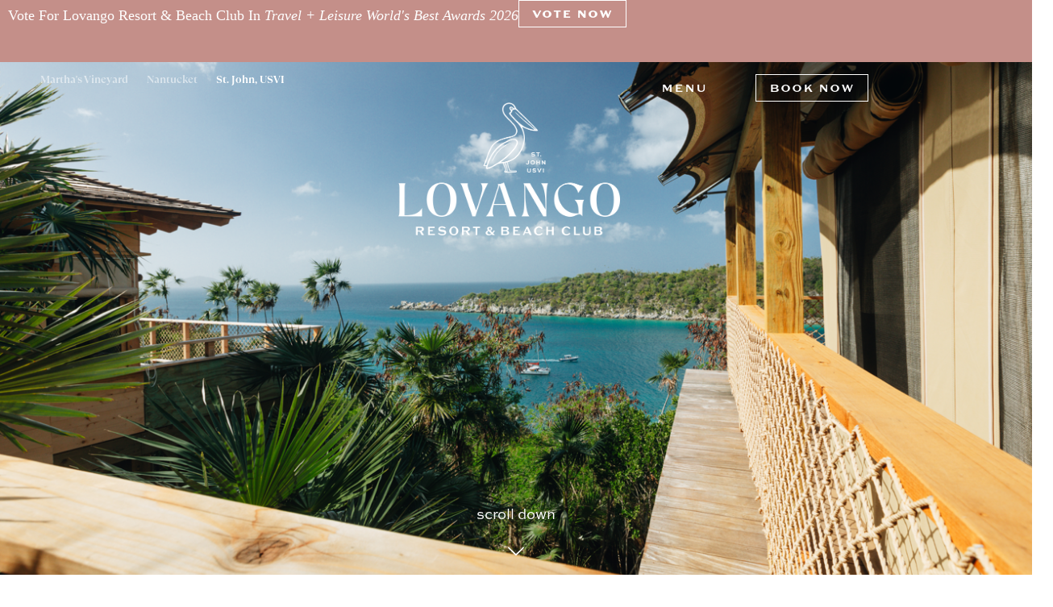

--- FILE ---
content_type: text/css
request_url: https://www.lovangovi.com/wp-content/uploads/elementor/css/post-217.css?ver=1767889900
body_size: 579
content:
.elementor-kit-217{--e-global-color-primary:#000000;--e-global-color-secondary:#54595F;--e-global-color-text:#737373;--e-global-color-accent:#C48F89;--e-global-color-d634f58:#557F73;--e-global-color-310d82ae:#C48F89;--e-global-color-4a71d29:#B8C590;--e-global-color-ef4da6b:#9CB1C4;--e-global-color-bdde42b:#000;--e-global-color-437d8f9c:#FFF;--e-global-color-110c619:#3B86FF;--e-global-color-167387a:#B8C590B3;--e-global-color-79e28b0:#B78280;--e-global-typography-primary-font-family:"Roboto";--e-global-typography-primary-font-weight:600;--e-global-typography-secondary-font-family:"Roboto Slab";--e-global-typography-secondary-font-weight:400;--e-global-typography-text-font-family:"Roboto";--e-global-typography-text-font-weight:400;--e-global-typography-accent-font-family:"Roboto";--e-global-typography-accent-font-weight:500;color:var( --e-global-color-secondary );font-family:"sweet-sans-pro";font-size:20px;}.elementor-kit-217 button,.elementor-kit-217 input[type="button"],.elementor-kit-217 input[type="submit"],.elementor-kit-217 .elementor-button{background-color:var( --e-global-color-accent );font-family:"sweet-gothic";font-size:19px;font-weight:500;letter-spacing:1px;color:var( --e-global-color-437d8f9c );border-radius:0px 0px 0px 0px;}.elementor-kit-217 e-page-transition{background-color:#FFBC7D;}.elementor-kit-217 a{color:var( --e-global-color-310d82ae );}.elementor-kit-217 h1{color:var( --e-global-color-d634f58 );font-family:"TT Ramillas";font-size:38px;font-weight:700;}.elementor-kit-217 h2{color:var( --e-global-color-d634f58 );font-family:"JandusRoad";font-size:40px;text-transform:uppercase;}.elementor-section.elementor-section-boxed > .elementor-container{max-width:1200px;}.e-con{--container-max-width:1200px;--container-default-padding-top:0px;--container-default-padding-right:0px;--container-default-padding-bottom:0px;--container-default-padding-left:0px;}{}h1.entry-title{display:var(--page-title-display);}@media(max-width:1024px){.elementor-section.elementor-section-boxed > .elementor-container{max-width:1024px;}.e-con{--container-max-width:1024px;}}@media(max-width:767px){.elementor-section.elementor-section-boxed > .elementor-container{max-width:767px;}.e-con{--container-max-width:767px;}}/* Start Custom Fonts CSS */@font-face {
	font-family: 'TT Ramillas';
	font-style: italic;
	font-weight: bold;
	font-display: auto;
	src: url('https://www.lovangovi.com/wp-content/uploads/2022/09/TTRamillasBoldItalic_italic_normal.woff') format('woff');
}
@font-face {
	font-family: 'TT Ramillas';
	font-style: normal;
	font-weight: 700;
	font-display: auto;
	src: url('https://www.lovangovi.com/wp-content/uploads/2022/09/TTRamillasMedium_normal_normal.woff') format('woff');
}
@font-face {
	font-family: 'TT Ramillas';
	font-style: normal;
	font-weight: bold;
	font-display: auto;
	src: url('https://www.lovangovi.com/wp-content/uploads/2022/09/TTRamillasBold_normal_normal.woff') format('woff');
}
@font-face {
	font-family: 'TT Ramillas';
	font-style: normal;
	font-weight: 900;
	font-display: auto;
	src: url('https://www.lovangovi.com/wp-content/uploads/2022/09/TTRamillasExtraBold_normal_normal.woff') format('woff');
}
/* End Custom Fonts CSS */
/* Start Custom Fonts CSS */@font-face {
	font-family: 'JandusRoad';
	font-style: normal;
	font-weight: normal;
	font-display: auto;
	src: url('https://www.lovangovi.com/wp-content/uploads/2022/09/JandusRoad.eot');
	src: url('https://www.lovangovi.com/wp-content/uploads/2022/09/JandusRoad.eot?#iefix') format('embedded-opentype'),
		url('https://www.lovangovi.com/wp-content/uploads/2022/09/JandusRoad.woff2') format('woff2'),
		url('https://www.lovangovi.com/wp-content/uploads/2022/09/JandusRoad.woff') format('woff'),
		url('https://www.lovangovi.com/wp-content/uploads/2022/09/JandusRoad.svg#JandusRoad') format('svg');
}
/* End Custom Fonts CSS */

--- FILE ---
content_type: text/css
request_url: https://www.lovangovi.com/wp-content/uploads/elementor/css/post-17210.css?ver=1767889967
body_size: 3320
content:
.elementor-17210 .elementor-element.elementor-element-c031c3b > .elementor-container > .elementor-column > .elementor-widget-wrap{align-content:flex-end;align-items:flex-end;}.elementor-17210 .elementor-element.elementor-element-c031c3b:not(.elementor-motion-effects-element-type-background), .elementor-17210 .elementor-element.elementor-element-c031c3b > .elementor-motion-effects-container > .elementor-motion-effects-layer{background-image:url("https://www.lovangovi.com/wp-content/uploads/2022/05/duo.png");background-position:center center;background-repeat:no-repeat;background-size:cover;}.elementor-17210 .elementor-element.elementor-element-c031c3b > .elementor-background-overlay{background-color:var( --e-global-color-primary );opacity:0.2;transition:background 0.3s, border-radius 0.3s, opacity 0.3s;}.elementor-17210 .elementor-element.elementor-element-c031c3b > .elementor-container{min-height:98vh;}.elementor-17210 .elementor-element.elementor-element-c031c3b:hover > .elementor-background-overlay{opacity:0.2;}.elementor-17210 .elementor-element.elementor-element-c031c3b{transition:background 0.3s, border 0.3s, border-radius 0.3s, box-shadow 0.3s;margin-top:-70px;margin-bottom:0px;}.elementor-17210 .elementor-element.elementor-element-a83e7f0 > .elementor-element-populated >  .elementor-background-overlay{background-color:rgba(0, 0, 0, 0);opacity:0.48;}.elementor-bc-flex-widget .elementor-17210 .elementor-element.elementor-element-a83e7f0.elementor-column .elementor-widget-wrap{align-items:flex-end;}.elementor-17210 .elementor-element.elementor-element-a83e7f0.elementor-column.elementor-element[data-element_type="column"] > .elementor-widget-wrap.elementor-element-populated{align-content:flex-end;align-items:flex-end;}.elementor-17210 .elementor-element.elementor-element-a83e7f0.elementor-column > .elementor-widget-wrap{justify-content:center;}.elementor-17210 .elementor-element.elementor-element-a83e7f0 > .elementor-element-populated{transition:background 0.3s, border 0.3s, border-radius 0.3s, box-shadow 0.3s;margin:0px 0px 0px 0px;--e-column-margin-right:0px;--e-column-margin-left:0px;}.elementor-17210 .elementor-element.elementor-element-a83e7f0 > .elementor-element-populated > .elementor-background-overlay{transition:background 0.3s, border-radius 0.3s, opacity 0.3s;}.elementor-17210 .elementor-element.elementor-element-eaba130 > .elementor-widget-container{margin:0px 0px 0px 0px;}.elementor-17210 .elementor-element.elementor-element-eaba130{text-align:center;}.elementor-17210 .elementor-element.elementor-element-eaba130 .elementor-heading-title{font-size:18px;font-weight:200;text-transform:lowercase;color:#FFFFFF;}.elementor-17210 .elementor-element.elementor-element-82c0e18 > .elementor-widget-container{margin:0px 0px 0px 0px;}.elementor-17210 .elementor-element.elementor-element-82c0e18 .elementor-icon-wrapper{text-align:center;}.elementor-17210 .elementor-element.elementor-element-82c0e18.elementor-view-stacked .elementor-icon{background-color:#FFFFFF;}.elementor-17210 .elementor-element.elementor-element-82c0e18.elementor-view-framed .elementor-icon, .elementor-17210 .elementor-element.elementor-element-82c0e18.elementor-view-default .elementor-icon{color:#FFFFFF;border-color:#FFFFFF;}.elementor-17210 .elementor-element.elementor-element-82c0e18.elementor-view-framed .elementor-icon, .elementor-17210 .elementor-element.elementor-element-82c0e18.elementor-view-default .elementor-icon svg{fill:#FFFFFF;}.elementor-17210 .elementor-element.elementor-element-82c0e18 .elementor-icon{font-size:23px;}.elementor-17210 .elementor-element.elementor-element-82c0e18 .elementor-icon svg{height:23px;}.elementor-17210 .elementor-element.elementor-element-755b09c5 > .elementor-container{max-width:1400px;}.elementor-17210 .elementor-element.elementor-element-755b09c5{margin-top:0px;margin-bottom:0px;padding:55px 0px 10px 0px;}.elementor-17210 .elementor-element.elementor-element-4326879a:not(.elementor-motion-effects-element-type-background) > .elementor-widget-wrap, .elementor-17210 .elementor-element.elementor-element-4326879a > .elementor-widget-wrap > .elementor-motion-effects-container > .elementor-motion-effects-layer{background-image:url("https://www.lovangovi.com/wp-content/uploads/2022/10/lovango-bay-flower-illustration-virgin-islands-destination.png");background-position:1050px 198px;background-repeat:no-repeat;background-size:34% auto;}.elementor-17210 .elementor-element.elementor-element-4326879a > .elementor-element-populated >  .elementor-background-overlay{background-color:var( --e-global-color-437d8f9c );opacity:0.16;}.elementor-17210 .elementor-element.elementor-element-4326879a > .elementor-widget-wrap > .elementor-widget:not(.elementor-widget__width-auto):not(.elementor-widget__width-initial):not(:last-child):not(.elementor-absolute){margin-block-end:0px;}.elementor-17210 .elementor-element.elementor-element-4326879a > .elementor-element-populated{transition:background 0.3s, border 0.3s, border-radius 0.3s, box-shadow 0.3s;margin:0px 0px 0px 0px;--e-column-margin-right:0px;--e-column-margin-left:0px;padding:0px 0px 0px 0px;}.elementor-17210 .elementor-element.elementor-element-4326879a > .elementor-element-populated > .elementor-background-overlay{transition:background 0.3s, border-radius 0.3s, opacity 0.3s;}.elementor-17210 .elementor-element.elementor-element-13b737b7 > .elementor-widget-container{margin:0px 0px 10px 0px;padding:0px 0px 0px 0px;}.elementor-17210 .elementor-element.elementor-element-13b737b7{text-align:center;}.elementor-17210 .elementor-element.elementor-element-13b737b7 .elementor-heading-title{font-family:"sweet-gothic";font-size:34px;font-weight:500;line-height:1.2em;letter-spacing:1.92px;color:var( --e-global-color-d634f58 );}.elementor-17210 .elementor-element.elementor-element-6109f988{width:var( --container-widget-width, 60% );max-width:60%;--container-widget-width:60%;--container-widget-flex-grow:0;text-align:center;}.elementor-17210 .elementor-element.elementor-element-6109f988 > .elementor-widget-container{margin:0px 0px 30px 0px;padding:0px 0px 30px 0px;border-style:solid;border-width:0px 0px 1.5px 0px;border-color:var( --e-global-color-4a71d29 );}.elementor-17210 .elementor-element.elementor-element-6109f988 .elementor-heading-title{font-family:"TT Ramillas";font-size:24px;font-weight:500;text-transform:none;font-style:italic;line-height:1.2em;letter-spacing:1.92px;color:var( --e-global-color-4a71d29 );}.elementor-17210 .elementor-element.elementor-element-35cff9e7{width:var( --container-widget-width, 55% );max-width:55%;--container-widget-width:55%;--container-widget-flex-grow:0;text-align:center;font-family:"TT Ramillas";font-size:24px;line-height:1.6em;color:var( --e-global-color-d634f58 );}.elementor-17210 .elementor-element.elementor-element-35cff9e7 > .elementor-widget-container{margin:10px 20px 20px 20px;padding:0px 0px 0px 0px;}.elementor-17210 .elementor-element.elementor-element-fd2c212{margin-top:50px;margin-bottom:0px;}.elementor-17210 .elementor-element.elementor-element-4a5e997 > .elementor-element-populated{margin:0px 0px 0px 0px;--e-column-margin-right:0px;--e-column-margin-left:0px;padding:0px 0px 0px 0px;}.elementor-17210 .elementor-element.elementor-element-22924bc .elementor-repeater-item-ac6e7a0 .swiper-slide-bg{background-color:var( --e-global-color-437d8f9c );background-image:url(https://www.lovangovi.com/wp-content/uploads/2023/03/lovango_accommodations_01-scaled.jpg);background-size:cover;}.elementor-17210 .elementor-element.elementor-element-22924bc .elementor-repeater-item-e6239a5 .swiper-slide-bg{background-color:var( --e-global-color-437d8f9c );background-image:url(https://www.lovangovi.com/wp-content/uploads/2023/03/lovango_treehouse_shower_03-scaled.jpg);background-size:cover;}.elementor-17210 .elementor-element.elementor-element-22924bc .elementor-repeater-item-f662255 .swiper-slide-bg{background-color:var( --e-global-color-437d8f9c );background-image:url(https://www.lovangovi.com/wp-content/uploads/2022/10/lovango_bay_viewslandscape_02-scaled.jpg);background-size:cover;}.elementor-17210 .elementor-element.elementor-element-22924bc .swiper-slide{transition-duration:calc(5000ms*1.2);height:400px;}.elementor-17210 .elementor-element.elementor-element-22924bc .swiper-slide-contents{max-width:66%;}.elementor-17210 .elementor-element.elementor-element-22924bc .swiper-slide-inner{text-align:center;}.elementor-17210 .elementor-element.elementor-element-22924bc .elementor-swiper-button{font-size:45px;}.elementor-bc-flex-widget .elementor-17210 .elementor-element.elementor-element-dc12587.elementor-column .elementor-widget-wrap{align-items:center;}.elementor-17210 .elementor-element.elementor-element-dc12587.elementor-column.elementor-element[data-element_type="column"] > .elementor-widget-wrap.elementor-element-populated{align-content:center;align-items:center;}.elementor-17210 .elementor-element.elementor-element-dc12587 > .elementor-element-populated{padding:0px 100px 0px 100px;}.elementor-17210 .elementor-element.elementor-element-632694f7{width:var( --container-widget-width, 777px );max-width:777px;--container-widget-width:777px;--container-widget-flex-grow:0;text-align:start;font-size:20px;line-height:1.6em;color:var( --e-global-color-text );}.elementor-17210 .elementor-element.elementor-element-632694f7 > .elementor-widget-container{margin:0px 0px 20px 0px;padding:0px 0px 0px 0px;}.elementor-17210 .elementor-element.elementor-element-6319b94 .elementor-button{background-color:var( --e-global-color-4a71d29 );font-weight:900;letter-spacing:1.92px;padding:8px 10px 8px 10px;}.elementor-17210 .elementor-element.elementor-element-6319b94 .elementor-button:hover, .elementor-17210 .elementor-element.elementor-element-6319b94 .elementor-button:focus{background-color:var( --e-global-color-d634f58 );}.elementor-17210 .elementor-element.elementor-element-3ed3ad1{--display:flex;--flex-direction:column;--container-widget-width:100%;--container-widget-height:initial;--container-widget-flex-grow:0;--container-widget-align-self:initial;--flex-wrap-mobile:wrap;}.elementor-17210 .elementor-element.elementor-element-effb037{--spacer-size:50px;}.elementor-17210 .elementor-element.elementor-element-6f45c137 > .elementor-container{max-width:1400px;}.elementor-17210 .elementor-element.elementor-element-6f45c137{margin-top:70px;margin-bottom:70px;padding:0px 0px 0px 0px;}.elementor-bc-flex-widget .elementor-17210 .elementor-element.elementor-element-4e0945ca.elementor-column .elementor-widget-wrap{align-items:center;}.elementor-17210 .elementor-element.elementor-element-4e0945ca.elementor-column.elementor-element[data-element_type="column"] > .elementor-widget-wrap.elementor-element-populated{align-content:center;align-items:center;}.elementor-17210 .elementor-element.elementor-element-4e0945ca > .elementor-widget-wrap > .elementor-widget:not(.elementor-widget__width-auto):not(.elementor-widget__width-initial):not(:last-child):not(.elementor-absolute){margin-block-end:0px;}.elementor-17210 .elementor-element.elementor-element-4e0945ca > .elementor-element-populated{transition:background 0.3s, border 0.3s, border-radius 0.3s, box-shadow 0.3s;margin:0px 0px 0px 0px;--e-column-margin-right:0px;--e-column-margin-left:0px;padding:0px 50px 0px 50px;}.elementor-17210 .elementor-element.elementor-element-4e0945ca > .elementor-element-populated > .elementor-background-overlay{transition:background 0.3s, border-radius 0.3s, opacity 0.3s;}.elementor-17210 .elementor-element.elementor-element-3a3af953 > .elementor-widget-container{margin:0px 0px 20px 0px;padding:0px 0px 10px 0px;border-style:solid;border-width:0px 0px 1.5px 0px;border-color:var( --e-global-color-4a71d29 );}.elementor-17210 .elementor-element.elementor-element-3a3af953{text-align:start;}.elementor-17210 .elementor-element.elementor-element-3a3af953 .elementor-heading-title{font-family:"sweet-gothic";font-size:30px;font-weight:500;line-height:1.2em;letter-spacing:1.92px;color:var( --e-global-color-4a71d29 );}.elementor-17210 .elementor-element.elementor-element-c7f3f08 > .elementor-widget-container{margin:0px 0px 5px 0px;padding:0px 0px 0px 0px;}.elementor-17210 .elementor-element.elementor-element-c7f3f08{text-align:start;}.elementor-17210 .elementor-element.elementor-element-c7f3f08 .elementor-heading-title{font-family:"sweet-gothic";font-size:20px;font-weight:500;line-height:1.2em;letter-spacing:1.92px;color:var( --e-global-color-4a71d29 );}.elementor-17210 .elementor-element.elementor-element-3beff5ac{width:var( --container-widget-width, 777px );max-width:777px;--container-widget-width:777px;--container-widget-flex-grow:0;text-align:start;font-size:20px;line-height:1.3em;color:var( --e-global-color-text );}.elementor-17210 .elementor-element.elementor-element-3beff5ac > .elementor-widget-container{margin:0px 0px 20px 0px;padding:0px 0px 0px 0px;}.elementor-17210 .elementor-element.elementor-element-d76d264 > .elementor-widget-container{margin:5px 0px 5px 0px;padding:0px 0px 0px 0px;}.elementor-17210 .elementor-element.elementor-element-d76d264{text-align:start;}.elementor-17210 .elementor-element.elementor-element-d76d264 .elementor-heading-title{font-family:"sweet-gothic";font-size:20px;font-weight:500;line-height:1.2em;letter-spacing:1.92px;color:var( --e-global-color-4a71d29 );}.elementor-17210 .elementor-element.elementor-element-6d26ce7{width:var( --container-widget-width, 777px );max-width:777px;--container-widget-width:777px;--container-widget-flex-grow:0;text-align:start;font-size:20px;line-height:1.3em;color:var( --e-global-color-text );}.elementor-17210 .elementor-element.elementor-element-6d26ce7 > .elementor-widget-container{margin:0px 0px 20px 0px;padding:0px 0px 0px 0px;}.elementor-17210 .elementor-element.elementor-element-01f5641 > .elementor-widget-container{margin:5px 0px 5px 0px;padding:0px 0px 0px 0px;}.elementor-17210 .elementor-element.elementor-element-01f5641{text-align:start;}.elementor-17210 .elementor-element.elementor-element-01f5641 .elementor-heading-title{font-family:"sweet-gothic";font-size:20px;font-weight:500;line-height:1.2em;letter-spacing:1.92px;color:var( --e-global-color-4a71d29 );}.elementor-17210 .elementor-element.elementor-element-222728a{width:var( --container-widget-width, 777px );max-width:777px;--container-widget-width:777px;--container-widget-flex-grow:0;text-align:start;font-size:20px;line-height:1.3em;color:var( --e-global-color-text );}.elementor-17210 .elementor-element.elementor-element-222728a > .elementor-widget-container{margin:0px 0px 20px 0px;padding:0px 0px 0px 0px;}.elementor-17210 .elementor-element.elementor-element-ccbdbec > .elementor-widget-container{margin:5px 0px 5px 0px;padding:0px 0px 0px 0px;}.elementor-17210 .elementor-element.elementor-element-ccbdbec{text-align:start;}.elementor-17210 .elementor-element.elementor-element-ccbdbec .elementor-heading-title{font-family:"sweet-gothic";font-size:20px;font-weight:500;line-height:1.2em;letter-spacing:1.92px;color:var( --e-global-color-4a71d29 );}.elementor-17210 .elementor-element.elementor-element-a120838{width:var( --container-widget-width, 777px );max-width:777px;--container-widget-width:777px;--container-widget-flex-grow:0;text-align:start;font-size:20px;line-height:1.3em;color:var( --e-global-color-text );}.elementor-17210 .elementor-element.elementor-element-a120838 > .elementor-widget-container{margin:0px 0px 20px 0px;padding:0px 0px 0px 0px;}.elementor-17210 .elementor-element.elementor-element-2a9f7c7 > .elementor-element-populated{margin:0px 0px 0px 10px;--e-column-margin-right:0px;--e-column-margin-left:10px;padding:0px 0px 0px 0px;}.elementor-17210 .elementor-element.elementor-element-6546766 > .elementor-widget-container{margin:0px 0px 0px 0px;padding:0px 0px 0px 0px;}.elementor-17210 .elementor-element.elementor-element-6546766 img{width:100%;}.elementor-17210 .elementor-element.elementor-element-e95c5cd{width:var( --container-widget-width, 852px );max-width:852px;--container-widget-width:852px;--container-widget-flex-grow:0;text-align:start;font-size:20px;line-height:1.3em;color:var( --e-global-color-text );}.elementor-17210 .elementor-element.elementor-element-e95c5cd > .elementor-widget-container{margin:0px 0px 0px 0px;padding:0px 0px 0px 0px;}.elementor-17210 .elementor-element.elementor-element-27c4fc32 > .elementor-container{max-width:1400px;}.elementor-17210 .elementor-element.elementor-element-27c4fc32{margin-top:70px;margin-bottom:70px;padding:0px 0px 0px 0px;}.elementor-17210 .elementor-element.elementor-element-19a19a3c > .elementor-element-populated{margin:0px 0px 0px 0px;--e-column-margin-right:0px;--e-column-margin-left:0px;padding:0px 0px 0px 0px;}.elementor-17210 .elementor-element.elementor-element-8dba812 > .elementor-widget-container{margin:0px 0px 0px 0px;padding:0px 0px 0px 0px;}.elementor-17210 .elementor-element.elementor-element-8dba812 img{width:100%;}.elementor-bc-flex-widget .elementor-17210 .elementor-element.elementor-element-a11583f.elementor-column .elementor-widget-wrap{align-items:center;}.elementor-17210 .elementor-element.elementor-element-a11583f.elementor-column.elementor-element[data-element_type="column"] > .elementor-widget-wrap.elementor-element-populated{align-content:center;align-items:center;}.elementor-17210 .elementor-element.elementor-element-a11583f > .elementor-widget-wrap > .elementor-widget:not(.elementor-widget__width-auto):not(.elementor-widget__width-initial):not(:last-child):not(.elementor-absolute){margin-block-end:0px;}.elementor-17210 .elementor-element.elementor-element-a11583f > .elementor-element-populated{transition:background 0.3s, border 0.3s, border-radius 0.3s, box-shadow 0.3s;margin:0px 0px 0px 0px;--e-column-margin-right:0px;--e-column-margin-left:0px;padding:0px 100px 0px 100px;}.elementor-17210 .elementor-element.elementor-element-a11583f > .elementor-element-populated > .elementor-background-overlay{transition:background 0.3s, border-radius 0.3s, opacity 0.3s;}.elementor-17210 .elementor-element.elementor-element-00b1bc7 > .elementor-widget-container{margin:66px 0px 20px 0px;padding:0px 0px 10px 0px;border-style:solid;border-width:0px 0px 1.5px 0px;border-color:var( --e-global-color-4a71d29 );}.elementor-17210 .elementor-element.elementor-element-00b1bc7{text-align:start;}.elementor-17210 .elementor-element.elementor-element-00b1bc7 .elementor-heading-title{font-family:"sweet-gothic";font-size:30px;font-weight:500;line-height:1.2em;letter-spacing:1.92px;color:var( --e-global-color-4a71d29 );}.elementor-17210 .elementor-element.elementor-element-f3d4daa{width:var( --container-widget-width, 777px );max-width:777px;--container-widget-width:777px;--container-widget-flex-grow:0;text-align:start;font-size:20px;line-height:1.2em;color:var( --e-global-color-text );}.elementor-17210 .elementor-element.elementor-element-f3d4daa > .elementor-widget-container{margin:0px 0px 20px 0px;padding:0px 0px 0px 0px;}.elementor-17210 .elementor-element.elementor-element-0781d22 > .elementor-widget-container{margin:46px 0px 20px 0px;padding:0px 0px 10px 0px;border-style:solid;border-width:0px 0px 1.5px 0px;border-color:var( --e-global-color-4a71d29 );}.elementor-17210 .elementor-element.elementor-element-0781d22{text-align:start;}.elementor-17210 .elementor-element.elementor-element-0781d22 .elementor-heading-title{font-family:"sweet-gothic";font-size:30px;font-weight:500;line-height:1.2em;letter-spacing:1.92px;color:var( --e-global-color-4a71d29 );}.elementor-17210 .elementor-element.elementor-element-846450f{width:var( --container-widget-width, 777px );max-width:777px;--container-widget-width:777px;--container-widget-flex-grow:0;text-align:start;font-size:20px;line-height:1.2em;color:var( --e-global-color-text );}.elementor-17210 .elementor-element.elementor-element-846450f > .elementor-widget-container{margin:0px 0px 20px 0px;padding:0px 0px 0px 0px;}.elementor-17210 .elementor-element.elementor-element-73c43ed > .elementor-container{max-width:1400px;}.elementor-17210 .elementor-element.elementor-element-73c43ed{margin-top:0px;margin-bottom:13px;}.elementor-17210 .elementor-element.elementor-element-1391852:not(.elementor-motion-effects-element-type-background) > .elementor-widget-wrap, .elementor-17210 .elementor-element.elementor-element-1391852 > .elementor-widget-wrap > .elementor-motion-effects-container > .elementor-motion-effects-layer{background-image:url("https://www.lovangovi.com/wp-content/uploads/2022/10/220606_MalachiBLUEsky-1-scaled.jpg");background-size:cover;}.elementor-17210 .elementor-element.elementor-element-1391852 > .elementor-element-populated{transition:background 0.3s, border 0.3s, border-radius 0.3s, box-shadow 0.3s;margin:0px 0px 0px 0px;--e-column-margin-right:0px;--e-column-margin-left:0px;}.elementor-17210 .elementor-element.elementor-element-1391852 > .elementor-element-populated > .elementor-background-overlay{transition:background 0.3s, border-radius 0.3s, opacity 0.3s;}.elementor-bc-flex-widget .elementor-17210 .elementor-element.elementor-element-a0eb9d8.elementor-column .elementor-widget-wrap{align-items:center;}.elementor-17210 .elementor-element.elementor-element-a0eb9d8.elementor-column.elementor-element[data-element_type="column"] > .elementor-widget-wrap.elementor-element-populated{align-content:center;align-items:center;}.elementor-17210 .elementor-element.elementor-element-a0eb9d8 > .elementor-element-populated{margin:100px 0px 100px 26px;--e-column-margin-right:0px;--e-column-margin-left:26px;}.elementor-17210 .elementor-element.elementor-element-17c2174 > .elementor-widget-container{margin:0px 0px 10px 0px;padding:0px 0px 0px 0px;}.elementor-17210 .elementor-element.elementor-element-17c2174{text-align:start;}.elementor-17210 .elementor-element.elementor-element-17c2174 .elementor-heading-title{font-family:"TT Ramillas";font-size:34px;font-weight:500;line-height:1.2em;letter-spacing:1.92px;color:var( --e-global-color-d634f58 );}.elementor-17210 .elementor-element.elementor-element-59b805d{width:var( --container-widget-width, 777px );max-width:777px;--container-widget-width:777px;--container-widget-flex-grow:0;text-align:start;font-size:20px;line-height:1.6em;color:#737373;}.elementor-17210 .elementor-element.elementor-element-59b805d > .elementor-widget-container{margin:0px 0px 20px 0px;padding:0px 0px 0px 0px;}.elementor-17210 .elementor-element.elementor-element-547c583{width:auto;max-width:auto;font-family:"sweet-gothic";font-size:20px;font-weight:500;line-height:1.4em;color:#B8C590;}.elementor-17210 .elementor-element.elementor-element-547c583 > .elementor-widget-container{margin:10px 30px 0px 0px;padding:0px 0px 0px 0px;}@media(max-width:1024px){.elementor-17210 .elementor-element.elementor-element-c031c3b > .elementor-container{min-height:57vh;}.elementor-17210 .elementor-element.elementor-element-c031c3b{margin-top:-300px;margin-bottom:0px;padding:0px 0px 0px 0px;}.elementor-17210 .elementor-element.elementor-element-a83e7f0 > .elementor-element-populated{margin:0px 0px 0px 0px;--e-column-margin-right:0px;--e-column-margin-left:0px;padding:0px 0px 0px 0px;}.elementor-17210 .elementor-element.elementor-element-eaba130 > .elementor-widget-container{margin:-121px 0px 0px 0px;padding:0px 0px 0px 0px;}.elementor-17210 .elementor-element.elementor-element-82c0e18 > .elementor-widget-container{margin:-121px 0px 0px 0px;}.elementor-17210 .elementor-element.elementor-element-82c0e18 .elementor-icon-wrapper{text-align:center;}.elementor-17210 .elementor-element.elementor-element-755b09c5{padding:22px 0px 22px 0px;}.elementor-17210 .elementor-element.elementor-element-4326879a:not(.elementor-motion-effects-element-type-background) > .elementor-widget-wrap, .elementor-17210 .elementor-element.elementor-element-4326879a > .elementor-widget-wrap > .elementor-motion-effects-container > .elementor-motion-effects-layer{background-position:0px 0px;}.elementor-17210 .elementor-element.elementor-element-4326879a > .elementor-element-populated{padding:0px 0px 0px 0px;}.elementor-17210 .elementor-element.elementor-element-13b737b7{text-align:center;}.elementor-17210 .elementor-element.elementor-element-6109f988{text-align:center;}.elementor-17210 .elementor-element.elementor-element-35cff9e7 > .elementor-widget-container{margin:20px 20px 20px 20px;}.elementor-17210 .elementor-element.elementor-element-fd2c212{margin-top:40px;margin-bottom:0px;}.elementor-17210 .elementor-element.elementor-element-dc12587 > .elementor-element-populated{padding:0px 20px 0px 20px;}.elementor-17210 .elementor-element.elementor-element-632694f7 > .elementor-widget-container{margin:20px 0px 20px 0px;}.elementor-17210 .elementor-element.elementor-element-632694f7{text-align:center;}.elementor-17210 .elementor-element.elementor-element-6f45c137{margin-top:0px;margin-bottom:0px;}.elementor-17210 .elementor-element.elementor-element-4e0945ca > .elementor-element-populated{margin:40px 0px 0px 0px;--e-column-margin-right:0px;--e-column-margin-left:0px;padding:0px 80px 0px 80px;}.elementor-17210 .elementor-element.elementor-element-3a3af953{text-align:center;}.elementor-17210 .elementor-element.elementor-element-c7f3f08{text-align:center;}.elementor-17210 .elementor-element.elementor-element-3beff5ac{text-align:center;}.elementor-17210 .elementor-element.elementor-element-d76d264 > .elementor-widget-container{margin:20px 0px 0px 0px;}.elementor-17210 .elementor-element.elementor-element-d76d264{text-align:center;}.elementor-17210 .elementor-element.elementor-element-6d26ce7{text-align:center;}.elementor-17210 .elementor-element.elementor-element-01f5641 > .elementor-widget-container{margin:20px 0px 0px 0px;}.elementor-17210 .elementor-element.elementor-element-01f5641{text-align:center;}.elementor-17210 .elementor-element.elementor-element-222728a{text-align:center;}.elementor-17210 .elementor-element.elementor-element-ccbdbec > .elementor-widget-container{margin:20px 0px 0px 0px;}.elementor-17210 .elementor-element.elementor-element-ccbdbec{text-align:center;}.elementor-17210 .elementor-element.elementor-element-a120838{text-align:center;}.elementor-17210 .elementor-element.elementor-element-2a9f7c7 > .elementor-element-populated{margin:20px 0px 0px 0px;--e-column-margin-right:0px;--e-column-margin-left:0px;padding:0px 0px 0px 0px;}.elementor-17210 .elementor-element.elementor-element-6546766 > .elementor-widget-container{margin:0px 0px 0px 0px;}.elementor-17210 .elementor-element.elementor-element-e95c5cd{text-align:center;}.elementor-17210 .elementor-element.elementor-element-27c4fc32{margin-top:0px;margin-bottom:0px;}.elementor-17210 .elementor-element.elementor-element-19a19a3c > .elementor-element-populated{margin:20px 0px 0px 0px;--e-column-margin-right:0px;--e-column-margin-left:0px;padding:0px 0px 0px 0px;}.elementor-17210 .elementor-element.elementor-element-8dba812 > .elementor-widget-container{margin:0px 0px 0px 0px;}.elementor-17210 .elementor-element.elementor-element-a11583f > .elementor-element-populated{margin:40px 0px 0px 0px;--e-column-margin-right:0px;--e-column-margin-left:0px;padding:0px 80px 0px 80px;}.elementor-17210 .elementor-element.elementor-element-00b1bc7{text-align:center;}.elementor-17210 .elementor-element.elementor-element-f3d4daa{text-align:center;}.elementor-17210 .elementor-element.elementor-element-0781d22{text-align:center;}.elementor-17210 .elementor-element.elementor-element-846450f{text-align:center;}.elementor-17210 .elementor-element.elementor-element-17c2174{text-align:center;}.elementor-17210 .elementor-element.elementor-element-547c583{width:100%;max-width:100%;text-align:center;}.elementor-17210 .elementor-element.elementor-element-547c583 > .elementor-widget-container{margin:10px 0px 10px 0px;}}@media(max-width:767px){.elementor-17210 .elementor-element.elementor-element-c031c3b:not(.elementor-motion-effects-element-type-background), .elementor-17210 .elementor-element.elementor-element-c031c3b > .elementor-motion-effects-container > .elementor-motion-effects-layer{background-image:url("https://www.lovangovi.com/wp-content/uploads/2023/03/lovango_accommodations_01-scaled.jpg");}.elementor-17210 .elementor-element.elementor-element-c031c3b > .elementor-container{min-height:90vh;}.elementor-17210 .elementor-element.elementor-element-c031c3b{margin-top:-200px;margin-bottom:0px;padding:0px 0px 0px 0px;}.elementor-17210 .elementor-element.elementor-element-82c0e18 > .elementor-widget-container{margin:20px 20px 20px 20px;}.elementor-17210 .elementor-element.elementor-element-755b09c5{padding:55px 0px 55px 0px;}.elementor-17210 .elementor-element.elementor-element-4326879a:not(.elementor-motion-effects-element-type-background) > .elementor-widget-wrap, .elementor-17210 .elementor-element.elementor-element-4326879a > .elementor-widget-wrap > .elementor-motion-effects-container > .elementor-motion-effects-layer{background-position:271px 0px;}.elementor-17210 .elementor-element.elementor-element-4326879a > .elementor-element-populated{margin:0px 0px 0px 0px;--e-column-margin-right:0px;--e-column-margin-left:0px;padding:0px 0px 0px 0px;}.elementor-17210 .elementor-element.elementor-element-13b737b7 > .elementor-widget-container{margin:0px 0px 0px 0px;padding:0px 0px 0px 0px;}.elementor-17210 .elementor-element.elementor-element-13b737b7{text-align:center;}.elementor-17210 .elementor-element.elementor-element-13b737b7 .elementor-heading-title{font-size:24px;}.elementor-17210 .elementor-element.elementor-element-6109f988 > .elementor-widget-container{margin:20px 20px 20px 20px;padding:0px 0px 20px 0px;}.elementor-17210 .elementor-element.elementor-element-6109f988{--container-widget-width:70%;--container-widget-flex-grow:0;width:var( --container-widget-width, 70% );max-width:70%;text-align:center;}.elementor-17210 .elementor-element.elementor-element-6109f988 .elementor-heading-title{font-size:20px;}.elementor-17210 .elementor-element.elementor-element-35cff9e7 > .elementor-widget-container{margin:0px 0px 0px 0px;}.elementor-17210 .elementor-element.elementor-element-35cff9e7{--container-widget-width:70%;--container-widget-flex-grow:0;width:var( --container-widget-width, 70% );max-width:70%;text-align:center;font-size:20px;}.elementor-17210 .elementor-element.elementor-element-dc12587 > .elementor-element-populated{padding:20px 20px 20px 20px;}.elementor-17210 .elementor-element.elementor-element-632694f7{width:100%;max-width:100%;text-align:center;font-size:16px;}.elementor-17210 .elementor-element.elementor-element-632694f7 > .elementor-widget-container{margin:0px 20px 20px 20px;}.elementor-17210 .elementor-element.elementor-element-4e0945ca > .elementor-element-populated{margin:0px 0px 0px 0px;--e-column-margin-right:0px;--e-column-margin-left:0px;padding:0px 20px 0px 20px;}.elementor-17210 .elementor-element.elementor-element-3a3af953 > .elementor-widget-container{margin:0px 20px 20px 20px;padding:0px 0px 0px 0px;}.elementor-17210 .elementor-element.elementor-element-3a3af953{text-align:center;}.elementor-17210 .elementor-element.elementor-element-3a3af953 .elementor-heading-title{font-size:24px;}.elementor-17210 .elementor-element.elementor-element-c7f3f08 > .elementor-widget-container{margin:0px 0px 0px 0px;padding:0px 0px 0px 0px;}.elementor-17210 .elementor-element.elementor-element-c7f3f08{text-align:center;}.elementor-17210 .elementor-element.elementor-element-c7f3f08 .elementor-heading-title{font-size:24px;}.elementor-17210 .elementor-element.elementor-element-3beff5ac > .elementor-widget-container{margin:0px 20px 10px 20px;}.elementor-17210 .elementor-element.elementor-element-3beff5ac{text-align:center;font-size:16px;}.elementor-17210 .elementor-element.elementor-element-d76d264 > .elementor-widget-container{margin:20px 0px 0px 0px;padding:0px 0px 0px 0px;}.elementor-17210 .elementor-element.elementor-element-d76d264{text-align:center;}.elementor-17210 .elementor-element.elementor-element-d76d264 .elementor-heading-title{font-size:24px;}.elementor-17210 .elementor-element.elementor-element-6d26ce7 > .elementor-widget-container{margin:0px 20px 10px 20px;}.elementor-17210 .elementor-element.elementor-element-6d26ce7{text-align:center;font-size:16px;}.elementor-17210 .elementor-element.elementor-element-01f5641 > .elementor-widget-container{margin:20px 0px 0px 0px;padding:0px 0px 0px 0px;}.elementor-17210 .elementor-element.elementor-element-01f5641{text-align:center;}.elementor-17210 .elementor-element.elementor-element-01f5641 .elementor-heading-title{font-size:24px;}.elementor-17210 .elementor-element.elementor-element-222728a > .elementor-widget-container{margin:0px 20px 10px 20px;}.elementor-17210 .elementor-element.elementor-element-222728a{text-align:center;font-size:16px;}.elementor-17210 .elementor-element.elementor-element-ccbdbec > .elementor-widget-container{margin:20px 0px 0px 0px;padding:0px 0px 0px 0px;}.elementor-17210 .elementor-element.elementor-element-ccbdbec{text-align:center;}.elementor-17210 .elementor-element.elementor-element-ccbdbec .elementor-heading-title{font-size:24px;}.elementor-17210 .elementor-element.elementor-element-a120838 > .elementor-widget-container{margin:0px 20px 10px 20px;}.elementor-17210 .elementor-element.elementor-element-a120838{text-align:center;font-size:16px;}.elementor-17210 .elementor-element.elementor-element-2a9f7c7 > .elementor-element-populated{margin:0px 0px 20px 0px;--e-column-margin-right:0px;--e-column-margin-left:0px;padding:0px 0px 0px 0px;}.elementor-17210 .elementor-element.elementor-element-6546766 > .elementor-widget-container{margin:0px 0px 0px 0px;}.elementor-17210 .elementor-element.elementor-element-e95c5cd > .elementor-widget-container{margin:0px 20px 10px 20px;}.elementor-17210 .elementor-element.elementor-element-e95c5cd{text-align:center;font-size:16px;}.elementor-17210 .elementor-element.elementor-element-27c4fc32{margin-top:30px;margin-bottom:30px;}.elementor-17210 .elementor-element.elementor-element-19a19a3c > .elementor-element-populated{margin:0px 0px 20px 0px;--e-column-margin-right:0px;--e-column-margin-left:0px;padding:0px 0px 0px 0px;}.elementor-17210 .elementor-element.elementor-element-8dba812 > .elementor-widget-container{margin:0px 0px 0px 0px;}.elementor-17210 .elementor-element.elementor-element-a11583f > .elementor-element-populated{margin:0px 0px 0px 0px;--e-column-margin-right:0px;--e-column-margin-left:0px;padding:0px 0px 0px 0px;}.elementor-17210 .elementor-element.elementor-element-00b1bc7 > .elementor-widget-container{margin:0px 20px 20px 20px;padding:0px 0px 0px 0px;}.elementor-17210 .elementor-element.elementor-element-00b1bc7{text-align:center;}.elementor-17210 .elementor-element.elementor-element-00b1bc7 .elementor-heading-title{font-size:24px;}.elementor-17210 .elementor-element.elementor-element-f3d4daa > .elementor-widget-container{margin:0px 20px 10px 20px;}.elementor-17210 .elementor-element.elementor-element-f3d4daa{text-align:center;font-size:16px;}.elementor-17210 .elementor-element.elementor-element-0781d22 > .elementor-widget-container{margin:0px 20px 20px 20px;padding:0px 0px 0px 0px;}.elementor-17210 .elementor-element.elementor-element-0781d22{text-align:center;}.elementor-17210 .elementor-element.elementor-element-0781d22 .elementor-heading-title{font-size:24px;}.elementor-17210 .elementor-element.elementor-element-846450f > .elementor-widget-container{margin:0px 20px 10px 20px;}.elementor-17210 .elementor-element.elementor-element-846450f{text-align:center;font-size:16px;}.elementor-17210 .elementor-element.elementor-element-17c2174 > .elementor-widget-container{margin:0px 0px 0px 0px;padding:0px 0px 0px 0px;}.elementor-17210 .elementor-element.elementor-element-17c2174{text-align:center;}.elementor-17210 .elementor-element.elementor-element-17c2174 .elementor-heading-title{font-size:24px;}.elementor-17210 .elementor-element.elementor-element-59b805d > .elementor-widget-container{margin:0px 20px 20px 20px;}.elementor-17210 .elementor-element.elementor-element-59b805d{text-align:center;font-size:16px;}.elementor-17210 .elementor-element.elementor-element-547c583 > .elementor-widget-container{margin:0px 0px 0px 0px;}.elementor-17210 .elementor-element.elementor-element-547c583{text-align:center;font-size:20px;}}@media(min-width:768px){.elementor-17210 .elementor-element.elementor-element-a83e7f0{width:100%;}.elementor-17210 .elementor-element.elementor-element-4e0945ca{width:27.256%;}.elementor-17210 .elementor-element.elementor-element-2a9f7c7{width:72.744%;}}@media(max-width:1024px) and (min-width:768px){.elementor-17210 .elementor-element.elementor-element-a83e7f0{width:100%;}}/* Start custom CSS for section, class: .elementor-element-c031c3b *//* https://www.lovangovi.com/wp-content/uploads/2022/07/Lovango-Resort-Beach-Club-2022-07-21.mp4 *//* End custom CSS */
/* Start custom CSS for heading, class: .elementor-element-6109f988 */.elementor-17210 .elementor-element.elementor-element-6109f988 {margin: 0 auto;}/* End custom CSS */
/* Start custom CSS for text-editor, class: .elementor-element-35cff9e7 */.elementor-17210 .elementor-element.elementor-element-35cff9e7 {margin: 0 auto;}/* End custom CSS */
/* Start custom CSS for text-editor, class: .elementor-element-632694f7 */.elementor-17210 .elementor-element.elementor-element-632694f7 {margin:0 auto;}/* End custom CSS */
/* Start custom CSS for text-editor, class: .elementor-element-3beff5ac */.elementor-17210 .elementor-element.elementor-element-3beff5ac {margin:0 auto;}/* End custom CSS */
/* Start custom CSS for text-editor, class: .elementor-element-6d26ce7 */.elementor-17210 .elementor-element.elementor-element-6d26ce7 {margin:0 auto;}/* End custom CSS */
/* Start custom CSS for text-editor, class: .elementor-element-222728a */.elementor-17210 .elementor-element.elementor-element-222728a {margin:0 auto;}/* End custom CSS */
/* Start custom CSS for text-editor, class: .elementor-element-a120838 */.elementor-17210 .elementor-element.elementor-element-a120838 {margin:0 auto;}/* End custom CSS */
/* Start custom CSS for text-editor, class: .elementor-element-e95c5cd */.elementor-17210 .elementor-element.elementor-element-e95c5cd {margin:0 auto;}/* End custom CSS */
/* Start custom CSS for text-editor, class: .elementor-element-f3d4daa */.elementor-17210 .elementor-element.elementor-element-f3d4daa {margin:0 auto;}/* End custom CSS */
/* Start custom CSS for text-editor, class: .elementor-element-846450f */.elementor-17210 .elementor-element.elementor-element-846450f {margin:0 auto;}/* End custom CSS */
/* Start custom CSS for text-editor, class: .elementor-element-59b805d */.elementor-17210 .elementor-element.elementor-element-59b805d {margin:0 auto;}/* End custom CSS */
/* Start custom CSS for text-editor, class: .elementor-element-547c583 */.elementor-17210 .elementor-element.elementor-element-547c583 a {color:#B8C590;}/* End custom CSS */
/* Start custom CSS *//*.elementor-column-gap-default > .elementor-row > .elementor-column > .elementor-element-populated {*/
/*  padding:0px;*/
/*}*/

.elementor img {
  max-width:none;
}/* End custom CSS */
/* Start Custom Fonts CSS */@font-face {
	font-family: 'TT Ramillas';
	font-style: italic;
	font-weight: bold;
	font-display: auto;
	src: url('https://www.lovangovi.com/wp-content/uploads/2022/09/TTRamillasBoldItalic_italic_normal.woff') format('woff');
}
@font-face {
	font-family: 'TT Ramillas';
	font-style: normal;
	font-weight: 700;
	font-display: auto;
	src: url('https://www.lovangovi.com/wp-content/uploads/2022/09/TTRamillasMedium_normal_normal.woff') format('woff');
}
@font-face {
	font-family: 'TT Ramillas';
	font-style: normal;
	font-weight: bold;
	font-display: auto;
	src: url('https://www.lovangovi.com/wp-content/uploads/2022/09/TTRamillasBold_normal_normal.woff') format('woff');
}
@font-face {
	font-family: 'TT Ramillas';
	font-style: normal;
	font-weight: 900;
	font-display: auto;
	src: url('https://www.lovangovi.com/wp-content/uploads/2022/09/TTRamillasExtraBold_normal_normal.woff') format('woff');
}
/* End Custom Fonts CSS */

--- FILE ---
content_type: text/css
request_url: https://www.lovangovi.com/wp-content/uploads/elementor/css/post-2475.css?ver=1767889903
body_size: 1871
content:
.elementor-2475 .elementor-element.elementor-element-7a371d1d{--display:flex;--min-height:77px;--flex-direction:row;--container-widget-width:calc( ( 1 - var( --container-widget-flex-grow ) ) * 100% );--container-widget-height:100%;--container-widget-flex-grow:1;--container-widget-align-self:stretch;--flex-wrap-mobile:wrap;--justify-content:center;--align-items:center;--gap:20px 20px;--row-gap:20px;--column-gap:20px;--margin-top:0px;--margin-bottom:0px;--margin-left:0px;--margin-right:0px;--padding-top:0px;--padding-bottom:0px;--padding-left:10px;--padding-right:10px;--z-index:9999;}.elementor-2475 .elementor-element.elementor-element-7a371d1d:not(.elementor-motion-effects-element-type-background), .elementor-2475 .elementor-element.elementor-element-7a371d1d > .elementor-motion-effects-container > .elementor-motion-effects-layer{background-color:var( --e-global-color-accent );}.elementor-2475 .elementor-element.elementor-element-3bf88ecf{text-align:end;}.elementor-2475 .elementor-element.elementor-element-3bf88ecf .elementor-heading-title{font-family:"ivypresto-headline";font-size:18px;font-weight:500;text-transform:capitalize;line-height:38px;color:var( --e-global-color-437d8f9c );}.elementor-2475 .elementor-element.elementor-element-47c362c .elementor-button{background-color:#FFFFFF00;font-family:"sweet-gothic";font-size:14px;font-weight:600;text-transform:uppercase;line-height:22px;letter-spacing:1px;fill:#FFFFFF;color:#FFFFFF;border-style:solid;border-width:1px 1px 1px 1px;border-color:#FFF;border-radius:0px 0px 0px 0px;padding:6px 16px 4px 16px;}.elementor-2475 .elementor-element.elementor-element-47c362c .elementor-button:hover, .elementor-2475 .elementor-element.elementor-element-47c362c .elementor-button:focus{background-color:#FFFFFF00;}.elementor-2475 .elementor-element.elementor-element-47c362c > .elementor-widget-container{margin:0px 0px 0px 0px;padding:0px 0px 0px 0px;}.elementor-2475 .elementor-element.elementor-element-1917cf17{--display:flex;--position:fixed;--flex-direction:row;--container-widget-width:calc( ( 1 - var( --container-widget-flex-grow ) ) * 100% );--container-widget-height:100%;--container-widget-flex-grow:1;--container-widget-align-self:stretch;--flex-wrap-mobile:wrap;--justify-content:space-between;--align-items:center;--gap:0px 0px;--row-gap:0px;--column-gap:0px;--margin-top:0px;--margin-bottom:0px;--margin-left:0px;--margin-right:0px;--padding-top:15px;--padding-bottom:15px;--padding-left:10px;--padding-right:10px;top:0px;--z-index:9999;}body:not(.rtl) .elementor-2475 .elementor-element.elementor-element-1917cf17{left:0px;}body.rtl .elementor-2475 .elementor-element.elementor-element-1917cf17{right:0px;}.elementor-2475 .elementor-element.elementor-element-685a2b5d{--display:flex;--gap:0px 0px;--row-gap:0px;--column-gap:0px;--margin-top:0px;--margin-bottom:0px;--margin-left:30px;--margin-right:0px;--padding-top:0px;--padding-bottom:0px;--padding-left:0px;--padding-right:0px;--z-index:99999;}.elementor-2475 .elementor-element.elementor-element-941a46e > .elementor-widget-container{margin:0px 0px 0px 0px;padding:0px 0px 0px 0px;}.elementor-2475 .elementor-element.elementor-element-941a46e .elementor-heading-title{font-size:13px;font-weight:500;text-transform:capitalize;color:#FFFFFF;}.elementor-2475 .elementor-element.elementor-element-74e93277{--display:flex;--gap:0px 0px;--row-gap:0px;--column-gap:0px;--margin-top:0px;--margin-bottom:0px;--margin-left:0px;--margin-right:0px;--padding-top:0px;--padding-bottom:0px;--padding-left:0px;--padding-right:0px;--z-index:99999;}.elementor-2475 .elementor-element.elementor-element-1b2da72 > .elementor-widget-container{margin:0px 0px 0px 0px;}.elementor-2475 .elementor-element.elementor-element-1b2da72 img{width:111px;}.elementor-2475 .elementor-element.elementor-element-13978e02{--display:flex;--flex-direction:row;--container-widget-width:calc( ( 1 - var( --container-widget-flex-grow ) ) * 100% );--container-widget-height:100%;--container-widget-flex-grow:1;--container-widget-align-self:stretch;--flex-wrap-mobile:wrap;--justify-content:flex-end;--align-items:flex-start;--gap:0px 0px;--row-gap:0px;--column-gap:0px;--margin-top:0px;--margin-bottom:0px;--margin-left:0px;--margin-right:30px;--padding-top:0px;--padding-bottom:0px;--padding-left:0px;--padding-right:0px;--z-index:99999;}.elementor-2475 .elementor-element.elementor-element-63cd2ba8 .elementor-button{background-color:#EEB68100;font-family:"sweet-gothic";font-size:14px;font-weight:500;text-transform:uppercase;line-height:22px;letter-spacing:1px;fill:#FFFFFF;color:#FFFFFF;border-style:none;border-radius:0px 0px 0px 0px;padding:6px 13px 4px 13px;}.elementor-2475 .elementor-element.elementor-element-63cd2ba8 .elementor-button:hover, .elementor-2475 .elementor-element.elementor-element-63cd2ba8 .elementor-button:focus{background-color:#D1C8C800;}.elementor-2475 .elementor-element.elementor-element-63cd2ba8 > .elementor-widget-container{margin:-20px 30px 0px 0px;}.elementor-2475 .elementor-element.elementor-element-499426a4 .elementor-button{background-color:#FFFFFF00;font-family:"sweet-gothic";font-size:14px;font-weight:500;text-transform:uppercase;line-height:22px;letter-spacing:1px;fill:#FFFFFF;color:#FFFFFF;border-style:solid;border-width:1px 1px 1px 1px;border-color:#FFF;border-radius:0px 0px 0px 0px;padding:6px 16px 4px 16px;}.elementor-2475 .elementor-element.elementor-element-499426a4 .elementor-button:hover, .elementor-2475 .elementor-element.elementor-element-499426a4 .elementor-button:focus{background-color:#FFFFFF00;}.elementor-2475 .elementor-element.elementor-element-499426a4 > .elementor-widget-container{margin:0px 0px 0px 0px;padding:0px 0px 0px 0px;}.elementor-2475 .elementor-element.elementor-element-7693fae7{--display:flex;--position:absolute;--flex-direction:row;--container-widget-width:calc( ( 1 - var( --container-widget-flex-grow ) ) * 100% );--container-widget-height:100%;--container-widget-flex-grow:1;--container-widget-align-self:stretch;--flex-wrap-mobile:wrap;--align-items:stretch;--gap:0px 0px;--row-gap:0px;--column-gap:0px;--margin-top:0px;--margin-bottom:0px;--margin-left:0px;--margin-right:0px;--padding-top:0px;--padding-bottom:0px;--padding-left:0px;--padding-right:0px;top:50px;}body:not(.rtl) .elementor-2475 .elementor-element.elementor-element-7693fae7{left:0px;}body.rtl .elementor-2475 .elementor-element.elementor-element-7693fae7{right:0px;}.elementor-2475 .elementor-element.elementor-element-346242be{--display:flex;--gap:0px 0px;--row-gap:0px;--column-gap:0px;--margin-top:0px;--margin-bottom:0px;--margin-left:0px;--margin-right:0px;--padding-top:0px;--padding-bottom:0px;--padding-left:0px;--padding-right:0px;--z-index:0;}.elementor-2475 .elementor-element.elementor-element-a9ca563{--display:flex;--gap:0px 0px;--row-gap:0px;--column-gap:0px;--margin-top:0px;--margin-bottom:0px;--margin-left:0px;--margin-right:0px;--padding-top:0px;--padding-bottom:0px;--padding-left:0px;--padding-right:0px;--z-index:9998;}.elementor-2475 .elementor-element.elementor-element-2f54d707 > .elementor-widget-container{margin:77px 0px 0px 0px;}.elementor-2475 .elementor-element.elementor-element-2f54d707 img{width:275px;}.elementor-2475 .elementor-element.elementor-element-180b48d7{--display:flex;--flex-direction:row;--container-widget-width:calc( ( 1 - var( --container-widget-flex-grow ) ) * 100% );--container-widget-height:100%;--container-widget-flex-grow:1;--container-widget-align-self:stretch;--flex-wrap-mobile:wrap;--justify-content:flex-end;--align-items:flex-start;--gap:0px 0px;--row-gap:0px;--column-gap:0px;--margin-top:0px;--margin-bottom:0px;--margin-left:0px;--margin-right:0px;--padding-top:0px;--padding-bottom:0px;--padding-left:0px;--padding-right:0px;--z-index:0;}.elementor-theme-builder-content-area{height:400px;}.elementor-location-header:before, .elementor-location-footer:before{content:"";display:table;clear:both;}@media(max-width:1024px){.elementor-2475 .elementor-element.elementor-element-3bf88ecf .elementor-heading-title{font-size:14px;}.elementor-2475 .elementor-element.elementor-element-47c362c > .elementor-widget-container{margin:0px 0px 0px 0px;}.elementor-2475 .elementor-element.elementor-element-1917cf17{--justify-content:center;--margin-top:0px;--margin-bottom:0px;--margin-left:0px;--margin-right:0px;--padding-top:0px;--padding-bottom:0px;--padding-left:10px;--padding-right:10px;}.elementor-2475 .elementor-element.elementor-element-685a2b5d{--margin-top:0px;--margin-bottom:0px;--margin-left:0px;--margin-right:0px;--padding-top:0px;--padding-bottom:0px;--padding-left:0px;--padding-right:0px;}.elementor-2475 .elementor-element.elementor-element-941a46e > .elementor-widget-container{margin:4px 0px 0px 0px;padding:0px 0px 0px 0px;}.elementor-2475 .elementor-element.elementor-element-941a46e .elementor-heading-title{font-size:10px;}.elementor-2475 .elementor-element.elementor-element-13978e02{--margin-top:0px;--margin-bottom:0px;--margin-left:0px;--margin-right:0px;}.elementor-2475 .elementor-element.elementor-element-63cd2ba8 > .elementor-widget-container{margin:-50px 18px 0px 0px;}.elementor-2475 .elementor-element.elementor-element-499426a4 > .elementor-widget-container{margin:0px 0px 0px 0px;}}@media(max-width:767px){.elementor-2475 .elementor-element.elementor-element-7a371d1d{--min-height:55px;--padding-top:10px;--padding-bottom:10px;--padding-left:10px;--padding-right:10px;--z-index:9999;}.elementor-2475 .elementor-element.elementor-element-3bf88ecf{width:var( --container-widget-width, 50% );max-width:50%;--container-widget-width:50%;--container-widget-flex-grow:0;text-align:start;}.elementor-2475 .elementor-element.elementor-element-3bf88ecf .elementor-heading-title{font-size:14px;line-height:14px;}.elementor-2475 .elementor-element.elementor-element-47c362c > .elementor-widget-container{margin:0px 0px 0px 0px;}.elementor-2475 .elementor-element.elementor-element-47c362c{z-index:99999999;}.elementor-2475 .elementor-element.elementor-element-47c362c .elementor-button{font-size:12px;padding:5px 8px 5px 8px;}.elementor-2475 .elementor-element.elementor-element-1917cf17{--width:100%;--margin-top:0px;--margin-bottom:0px;--margin-left:0px;--margin-right:0px;--padding-top:10px;--padding-bottom:10px;--padding-left:10px;--padding-right:10px;}.elementor-2475 .elementor-element.elementor-element-685a2b5d{--width:100%;--justify-content:center;--margin-top:0px;--margin-bottom:0px;--margin-left:0px;--margin-right:0px;--padding-top:0px;--padding-bottom:0px;--padding-left:0px;--padding-right:0px;}.elementor-2475 .elementor-element.elementor-element-941a46e > .elementor-widget-container{margin:4px 0px 20px 0px;}.elementor-2475 .elementor-element.elementor-element-941a46e{text-align:center;}.elementor-2475 .elementor-element.elementor-element-74e93277{--margin-top:0px;--margin-bottom:0px;--margin-left:0px;--margin-right:0px;--padding-top:0px;--padding-bottom:0px;--padding-left:0px;--padding-right:0px;}.elementor-2475 .elementor-element.elementor-element-1b2da72 > .elementor-widget-container{margin:0px 0px 0px 0px;padding:0px 0px 0px 0px;}.elementor-2475 .elementor-element.elementor-element-1b2da72{text-align:center;}.elementor-2475 .elementor-element.elementor-element-13978e02{--width:100%;--flex-direction:row-reverse;--container-widget-width:calc( ( 1 - var( --container-widget-flex-grow ) ) * 100% );--container-widget-height:100%;--container-widget-flex-grow:1;--container-widget-align-self:stretch;--flex-wrap-mobile:wrap-reverse;--justify-content:space-between;--align-items:center;--margin-top:0px;--margin-bottom:0px;--margin-left:0px;--margin-right:0px;--padding-top:0px;--padding-bottom:0px;--padding-left:0px;--padding-right:0px;}.elementor-2475 .elementor-element.elementor-element-63cd2ba8 > .elementor-widget-container{margin:-37px 0px 0px 0px;}.elementor-2475 .elementor-element.elementor-element-63cd2ba8{z-index:99999999;}.elementor-2475 .elementor-element.elementor-element-63cd2ba8 .elementor-button{padding:5px 10px 5px 10px;}.elementor-2475 .elementor-element.elementor-element-499426a4 > .elementor-widget-container{margin:0px 0px 0px 0px;}.elementor-2475 .elementor-element.elementor-element-499426a4{z-index:99999999;}.elementor-2475 .elementor-element.elementor-element-499426a4 .elementor-button{padding:5px 10px 5px 10px;}.elementor-2475 .elementor-element.elementor-element-7693fae7{--margin-top:0px;--margin-bottom:0px;--margin-left:0px;--margin-right:0px;--padding-top:0px;--padding-bottom:0px;--padding-left:0px;--padding-right:0px;}.elementor-2475 .elementor-element.elementor-element-346242be{--margin-top:0px;--margin-bottom:0px;--margin-left:0px;--margin-right:0px;--padding-top:0px;--padding-bottom:0px;--padding-left:0px;--padding-right:0px;}.elementor-2475 .elementor-element.elementor-element-2f54d707 > .elementor-widget-container{margin:50px 0px 0px 0px;}.elementor-2475 .elementor-element.elementor-element-2f54d707 img{width:200px;}}@media(min-width:768px){.elementor-2475 .elementor-element.elementor-element-685a2b5d{--width:35%;}.elementor-2475 .elementor-element.elementor-element-74e93277{--width:30%;}.elementor-2475 .elementor-element.elementor-element-13978e02{--width:35%;}.elementor-2475 .elementor-element.elementor-element-346242be{--width:32.87%;}.elementor-2475 .elementor-element.elementor-element-a9ca563{--width:33%;}.elementor-2475 .elementor-element.elementor-element-180b48d7{--width:33%;}}@media(max-width:1024px) and (min-width:768px){.elementor-2475 .elementor-element.elementor-element-685a2b5d{--width:35%;}}/* Start custom CSS for heading, class: .elementor-element-3bf88ecf */.elementor-2475 .elementor-element.elementor-element-3bf88ecf span {display:none;}

@media (max-width: 550px) {
    .elementor-2475 .elementor-element.elementor-element-3bf88ecf span {display:block;br {display:none}}
}/* End custom CSS */
/* Start custom CSS for button, class: .elementor-element-47c362c */.elementor-2475 .elementor-element.elementor-element-47c362c a:hover {opacity:.8;}/* End custom CSS */
/* Start custom CSS for heading, class: .elementor-element-941a46e */.elementor-2475 .elementor-element.elementor-element-941a46e ul {font-family: "TT Ramillas";padding:0;margin:0;}
.elementor-2475 .elementor-element.elementor-element-941a46e li {display:inline-block;margin:0 10px 0;}

.elementor-2475 .elementor-element.elementor-element-941a46e a {color:#fff;opacity:.55;}
.elementor-2475 .elementor-element.elementor-element-941a46e a:hover,
.elementor-2475 .elementor-element.elementor-element-941a46e a.active {opacity:1;}/* End custom CSS */
/* Start custom CSS for button, class: .elementor-element-63cd2ba8 */.elementor-2475 .elementor-element.elementor-element-63cd2ba8:hover {cursor:pointer;}
#hide-header {
	transition: all .4s ease!important;
}
.elementor-2475 .elementor-element.elementor-element-63cd2ba8 a {margin: 7px 0px 0px 0px;
    padding: 0px 30px 0px 0px!important;
    background-image: url(https://winnetustaging.wpengine.com/wp-content/uploads/2024/03/winnetu-menu-icon@2x-white.png);
    background-position: center right;
    background-repeat: no-repeat;
    background-size: 26% auto;}
    
    .elementor-2475 .elementor-element.elementor-element-63cd2ba8 a:hover {opacity:.8;}
    
   #menuIcon2 {top:20px!important;}/* End custom CSS */
/* Start custom CSS for button, class: .elementor-element-499426a4 */.elementor-2475 .elementor-element.elementor-element-499426a4 a:hover {opacity:.8;}/* End custom CSS */
/* Start custom CSS for container, class: .elementor-element-1917cf17 */.sticky-tools {background:transparent!important;}
.sticky-tools-bg { animation: fadeInAnimation ease 1s;
    animation-iteration-count: 1;
    animation-fill-mode: forwards;background:#557f73!important;}
.sticky-tools .mini-logo {visibility:hidden;}
.sticky-tools-bg .mini-logo {visibility:visible;}

#toolbar {top:77px!important;}
#toolbar.sticky-tools-bg {top:0px!important;}
@keyframes fadeInAnimation {
    0% {
        opacity:0;
    }
    100% {
        opacity: 1;
    }
}
@media (max-width: 550px) {
.sticky-tools-bg .links {display:none;}
    
}/* End custom CSS */
/* Start custom CSS *//*.elementor-column-gap-default > .elementor-row > .elementor-column > .elementor-element-populated {*/
/*  padding:0px;*/
/*}*/

.elementor img {
  max-width:none;
}/* End custom CSS */

--- FILE ---
content_type: text/css
request_url: https://www.lovangovi.com/wp-content/uploads/elementor/css/post-28409.css?ver=1767889904
body_size: 2215
content:
.elementor-28409 .elementor-element.elementor-element-bbbd9d5{--display:flex;--flex-direction:row;--container-widget-width:calc( ( 1 - var( --container-widget-flex-grow ) ) * 100% );--container-widget-height:100%;--container-widget-flex-grow:1;--container-widget-align-self:stretch;--flex-wrap-mobile:wrap;--align-items:stretch;--gap:10px 10px;--row-gap:10px;--column-gap:10px;--margin-top:0px;--margin-bottom:0px;--margin-left:0px;--margin-right:0px;--padding-top:50px;--padding-bottom:50px;--padding-left:100px;--padding-right:100px;}.elementor-28409 .elementor-element.elementor-element-bbbd9d5:not(.elementor-motion-effects-element-type-background), .elementor-28409 .elementor-element.elementor-element-bbbd9d5 > .elementor-motion-effects-container > .elementor-motion-effects-layer{background-color:#557F73;}.elementor-28409 .elementor-element.elementor-element-1b3bc54{--display:flex;--justify-content:flex-start;--margin-top:0px;--margin-bottom:0px;--margin-left:0px;--margin-right:0px;--padding-top:0px;--padding-bottom:0px;--padding-left:0px;--padding-right:0px;}.elementor-28409 .elementor-element.elementor-element-db3908f{text-align:start;}.elementor-28409 .elementor-element.elementor-element-db3908f img{width:222px;max-width:100%;opacity:1;transition-duration:1.6s;}.elementor-28409 .elementor-element.elementor-element-db3908f:hover img{opacity:1;}.elementor-28409 .elementor-element.elementor-element-6183f74{--display:flex;--justify-content:flex-start;--gap:0px 0px;--row-gap:0px;--column-gap:0px;--margin-top:0px;--margin-bottom:0px;--margin-left:0px;--margin-right:0px;--padding-top:0px;--padding-bottom:0px;--padding-left:0px;--padding-right:20px;}.elementor-28409 .elementor-element.elementor-element-7c32565 > .elementor-widget-container{margin:0px 0px 10px 0px;padding:0px 0px 0px 0px;}.elementor-28409 .elementor-element.elementor-element-7c32565{text-align:start;}.elementor-28409 .elementor-element.elementor-element-7c32565 .elementor-heading-title{font-family:"TT Ramillas";font-size:24px;font-weight:200;text-transform:none;color:var( --e-global-color-437d8f9c );}.elementor-28409 .elementor-element.elementor-element-12ede18 > .elementor-widget-container{margin:0px 0px 0px 0px;padding:0px 0px 0px 0px;}.elementor-28409 .elementor-element.elementor-element-12ede18{font-size:18px;line-height:1.2em;color:var( --e-global-color-437d8f9c );}.elementor-28409 .elementor-element.elementor-element-4fac513 > .elementor-widget-container{margin:30px 0px 10px 0px;padding:0px 0px 0px 0px;}.elementor-28409 .elementor-element.elementor-element-4fac513{text-align:start;}.elementor-28409 .elementor-element.elementor-element-4fac513 .elementor-heading-title{font-family:"TT Ramillas";font-size:24px;font-weight:200;text-transform:none;color:#FFFFFF;}.elementor-28409 .elementor-element.elementor-element-048a692 > .elementor-widget-container{margin:0px 0px 0px 0px;padding:0px 0px 0px 0px;}.elementor-28409 .elementor-element.elementor-element-048a692{font-size:18px;line-height:1.1em;color:#B8C590;}.elementor-28409 .elementor-element.elementor-element-bce113e{--grid-template-columns:repeat(0, auto);--grid-column-gap:0px;--grid-row-gap:0px;}.elementor-28409 .elementor-element.elementor-element-bce113e .elementor-widget-container{text-align:left;}.elementor-28409 .elementor-element.elementor-element-bce113e > .elementor-widget-container{margin:0px 0px 0px -14px;padding:0px 0px 0px 0px;}.elementor-28409 .elementor-element.elementor-element-bce113e .elementor-social-icon{background-color:#B8C59000;}.elementor-28409 .elementor-element.elementor-element-1f3725f{--display:flex;--justify-content:flex-start;--gap:0px 0px;--row-gap:0px;--column-gap:0px;--margin-top:0px;--margin-bottom:0px;--margin-left:0px;--margin-right:0px;--padding-top:0px;--padding-bottom:0px;--padding-left:0px;--padding-right:0px;}.elementor-28409 .elementor-element.elementor-element-c0ca3cf > .elementor-widget-container{margin:0px 0px 10px 0px;padding:0px 0px 0px 0px;}.elementor-28409 .elementor-element.elementor-element-c0ca3cf{text-align:start;}.elementor-28409 .elementor-element.elementor-element-c0ca3cf .elementor-heading-title{font-family:"TT Ramillas";font-size:24px;font-weight:200;text-transform:none;color:#FFFFFF;}.elementor-28409 .elementor-element.elementor-element-c9564c2 > .elementor-widget-container{margin:0px 0px 0px 0px;padding:0px 0px 0px 0px;}.elementor-28409 .elementor-element.elementor-element-c9564c2{font-size:18px;color:#FFFFFF;}.elementor-28409 .elementor-element.elementor-element-66cf3cd > .elementor-widget-container{margin:0px 0px 0px 0px;padding:0px 0px 0px 0px;border-style:solid;border-width:0px 0px 0px 0px;border-color:var( --e-global-color-4a71d29 );}.elementor-28409 .elementor-element.elementor-element-66cf3cd .elementor-field-group{padding-right:calc( 0px/2 );padding-left:calc( 0px/2 );margin-bottom:10px;}.elementor-28409 .elementor-element.elementor-element-66cf3cd .elementor-form-fields-wrapper{margin-left:calc( -0px/2 );margin-right:calc( -0px/2 );margin-bottom:-10px;}.elementor-28409 .elementor-element.elementor-element-66cf3cd .elementor-field-group.recaptcha_v3-bottomleft, .elementor-28409 .elementor-element.elementor-element-66cf3cd .elementor-field-group.recaptcha_v3-bottomright{margin-bottom:0;}body.rtl .elementor-28409 .elementor-element.elementor-element-66cf3cd .elementor-labels-inline .elementor-field-group > label{padding-left:0px;}body:not(.rtl) .elementor-28409 .elementor-element.elementor-element-66cf3cd .elementor-labels-inline .elementor-field-group > label{padding-right:0px;}body .elementor-28409 .elementor-element.elementor-element-66cf3cd .elementor-labels-above .elementor-field-group > label{padding-bottom:0px;}.elementor-28409 .elementor-element.elementor-element-66cf3cd .elementor-field-group > label, .elementor-28409 .elementor-element.elementor-element-66cf3cd .elementor-field-subgroup label{color:#FFFFFF;}.elementor-28409 .elementor-element.elementor-element-66cf3cd .elementor-field-type-html{padding-bottom:0px;color:#FFFFFF;}.elementor-28409 .elementor-element.elementor-element-66cf3cd .elementor-field-group .elementor-field{color:#FFFFFF;}.elementor-28409 .elementor-element.elementor-element-66cf3cd .elementor-field-group .elementor-field, .elementor-28409 .elementor-element.elementor-element-66cf3cd .elementor-field-subgroup label{font-family:"TT Ramillas";font-size:16px;font-weight:bold;font-style:italic;}.elementor-28409 .elementor-element.elementor-element-66cf3cd .elementor-field-group .elementor-field:not(.elementor-select-wrapper){background-color:rgba(255, 255, 255, 0);border-width:0px 0px 1px 0px;border-radius:0px 0px 0px 0px;}.elementor-28409 .elementor-element.elementor-element-66cf3cd .elementor-field-group .elementor-select-wrapper select{background-color:rgba(255, 255, 255, 0);border-width:0px 0px 1px 0px;border-radius:0px 0px 0px 0px;}.elementor-28409 .elementor-element.elementor-element-66cf3cd .elementor-button{font-size:18px;font-weight:500;text-transform:uppercase;line-height:26px;letter-spacing:1px;border-radius:0px 4px 04px 0px;padding:0px 15px 0px 015px;}.elementor-28409 .elementor-element.elementor-element-66cf3cd .e-form__buttons__wrapper__button-previous{color:#ffffff;}.elementor-28409 .elementor-element.elementor-element-66cf3cd .e-form__buttons__wrapper__button-next:hover{background-color:#C48F89;color:#ffffff;}.elementor-28409 .elementor-element.elementor-element-66cf3cd .elementor-button[type="submit"]:hover{background-color:#C48F89;color:#ffffff;}.elementor-28409 .elementor-element.elementor-element-66cf3cd .elementor-button[type="submit"]:hover svg *{fill:#ffffff;}.elementor-28409 .elementor-element.elementor-element-66cf3cd .e-form__buttons__wrapper__button-previous:hover{color:#ffffff;}.elementor-28409 .elementor-element.elementor-element-66cf3cd .elementor-message.elementor-message-success{color:#FFFFFF;}.elementor-28409 .elementor-element.elementor-element-66cf3cd .elementor-message.elementor-message-danger{color:#FFFFFF;}.elementor-28409 .elementor-element.elementor-element-66cf3cd .elementor-message.elementor-help-inline{color:#FFFFFF;}.elementor-28409 .elementor-element.elementor-element-66cf3cd{--e-form-steps-indicators-spacing:20px;--e-form-steps-indicator-padding:30px;--e-form-steps-indicator-inactive-secondary-color:#ffffff;--e-form-steps-indicator-active-secondary-color:#ffffff;--e-form-steps-indicator-completed-secondary-color:#ffffff;--e-form-steps-divider-width:1px;--e-form-steps-divider-gap:10px;}.elementor-28409 .elementor-element.elementor-element-23747b1 > .elementor-widget-container{margin:33px 0px 0px 0px;padding:0px 0px 0px 0px;}.elementor-28409 .elementor-element.elementor-element-23747b1 .elementor-nav-menu .elementor-item{font-size:16px;font-weight:bold;letter-spacing:0.1px;}.elementor-28409 .elementor-element.elementor-element-23747b1 .elementor-nav-menu--main .elementor-item{color:var( --e-global-color-4a71d29 );fill:var( --e-global-color-4a71d29 );padding-left:0px;padding-right:0px;padding-top:9px;padding-bottom:9px;}.elementor-28409 .elementor-element.elementor-element-583eba3 > .elementor-widget-container{margin:33px 0px 0px 0px;padding:0px 0px 0px 0px;}.elementor-28409 .elementor-element.elementor-element-583eba3 .elementor-nav-menu .elementor-item{font-size:16px;letter-spacing:0.1px;}.elementor-28409 .elementor-element.elementor-element-583eba3 .elementor-nav-menu--main .elementor-item{color:#FFFFFF;fill:#FFFFFF;padding-left:0px;padding-right:0px;padding-top:9px;padding-bottom:9px;}.elementor-28409 .elementor-element.elementor-element-bd5c537{--display:flex;--flex-direction:row;--container-widget-width:calc( ( 1 - var( --container-widget-flex-grow ) ) * 100% );--container-widget-height:100%;--container-widget-flex-grow:1;--container-widget-align-self:stretch;--flex-wrap-mobile:wrap;--align-items:stretch;--gap:10px 10px;--row-gap:10px;--column-gap:10px;--margin-top:0px;--margin-bottom:0px;--margin-left:0px;--margin-right:0px;--padding-top:50px;--padding-bottom:50px;--padding-left:20px;--padding-right:20px;}.elementor-28409 .elementor-element.elementor-element-bd5c537:not(.elementor-motion-effects-element-type-background), .elementor-28409 .elementor-element.elementor-element-bd5c537 > .elementor-motion-effects-container > .elementor-motion-effects-layer{background-color:#B8C590;}.elementor-28409 .elementor-element.elementor-element-31e1810{--display:flex;--justify-content:center;--margin-top:0px;--margin-bottom:0px;--margin-left:0px;--margin-right:0px;}.elementor-28409 .elementor-element.elementor-element-9b2b382 > .elementor-widget-container{margin:0px 0px 0px 0px;padding:0px 0px 0px 0px;}.elementor-28409 .elementor-element.elementor-element-9b2b382{text-align:start;font-family:"Domaine Sans";font-weight:700;color:#557F73;}.elementor-28409 .elementor-element.elementor-element-7ea5cba{--display:flex;--justify-content:center;--margin-top:0px;--margin-bottom:0px;--margin-left:0px;--margin-right:0px;--padding-top:0px;--padding-bottom:0px;--padding-left:0px;--padding-right:0px;}.elementor-28409 .elementor-element.elementor-element-f691242 > .elementor-widget-container{margin:0px 0px 0px 0px;padding:0px 0px 0px 0px;}.elementor-28409 .elementor-element.elementor-element-f691242{text-align:center;font-family:"english-grotesque";font-weight:400;color:var( --e-global-color-d634f58 );}.elementor-28409 .elementor-element.elementor-element-653be7d > .elementor-widget-container{margin:0px 0px 0px 0px;padding:0px 0px 0px 0px;}.elementor-28409 .elementor-element.elementor-element-653be7d{text-align:center;font-family:"english-grotesque";font-weight:500;color:var( --e-global-color-d634f58 );}.elementor-28409 .elementor-element.elementor-element-764dd3c{--display:flex;--justify-content:center;}.elementor-28409 .elementor-element.elementor-element-dba1ff9{text-align:end;}.elementor-28409 .elementor-element.elementor-element-dba1ff9 img{width:111px;}.elementor-theme-builder-content-area{height:400px;}.elementor-location-header:before, .elementor-location-footer:before{content:"";display:table;clear:both;}@media(min-width:768px){.elementor-28409 .elementor-element.elementor-element-bd5c537{--content-width:1200px;}.elementor-28409 .elementor-element.elementor-element-31e1810{--width:25%;}.elementor-28409 .elementor-element.elementor-element-7ea5cba{--width:49.332%;}.elementor-28409 .elementor-element.elementor-element-764dd3c{--width:25%;}}@media(max-width:1024px){.elementor-28409 .elementor-element.elementor-element-bbbd9d5{--padding-top:20px;--padding-bottom:20px;--padding-left:20px;--padding-right:20px;}.elementor-28409 .elementor-element.elementor-element-1b3bc54{--padding-top:20px;--padding-bottom:20px;--padding-left:0px;--padding-right:0px;}.elementor-28409 .elementor-element.elementor-element-6183f74{--padding-top:0px;--padding-bottom:0px;--padding-left:50px;--padding-right:0px;}.elementor-28409 .elementor-element.elementor-element-1f3725f{--padding-top:50px;--padding-bottom:0px;--padding-left:0px;--padding-right:0px;}.elementor-28409 .elementor-element.elementor-element-c0ca3cf{text-align:center;}.elementor-28409 .elementor-element.elementor-element-c9564c2{text-align:center;}.elementor-28409 .elementor-element.elementor-element-66cf3cd{width:var( --container-widget-width, 65% );max-width:65%;--container-widget-width:65%;--container-widget-flex-grow:0;align-self:center;}.elementor-28409 .elementor-element.elementor-element-66cf3cd > .elementor-widget-container{margin:0px 0px 0px 0px;padding:0px 0px 0px 0px;}.elementor-28409 .elementor-element.elementor-element-23747b1 .elementor-nav-menu .elementor-item{font-size:16px;}.elementor-28409 .elementor-element.elementor-element-583eba3 .elementor-nav-menu .elementor-item{font-size:16px;}.elementor-28409 .elementor-element.elementor-element-bd5c537{--padding-top:20px;--padding-bottom:20px;--padding-left:20px;--padding-right:20px;}.elementor-28409 .elementor-element.elementor-element-9b2b382{text-align:center;}.elementor-28409 .elementor-element.elementor-element-f691242{text-align:center;}.elementor-28409 .elementor-element.elementor-element-653be7d{text-align:center;}.elementor-28409 .elementor-element.elementor-element-dba1ff9 > .elementor-widget-container{margin:20px 0px 0px 0px;}.elementor-28409 .elementor-element.elementor-element-dba1ff9{text-align:center;}.elementor-28409 .elementor-element.elementor-element-dba1ff9 img{width:100px;}}@media(max-width:767px){.elementor-28409 .elementor-element.elementor-element-bbbd9d5{--margin-top:0px;--margin-bottom:0px;--margin-left:0px;--margin-right:0px;--padding-top:10px;--padding-bottom:10px;--padding-left:10px;--padding-right:10px;}.elementor-28409 .elementor-element.elementor-element-1b3bc54{--width:100%;--margin-top:0px;--margin-bottom:0px;--margin-left:0px;--margin-right:0px;--padding-top:0px;--padding-bottom:0px;--padding-left:0px;--padding-right:0px;}.elementor-28409 .elementor-element.elementor-element-db3908f > .elementor-widget-container{margin:20px 0px 20px 0px;}.elementor-28409 .elementor-element.elementor-element-db3908f{text-align:center;}.elementor-28409 .elementor-element.elementor-element-db3908f img{width:54%;}.elementor-28409 .elementor-element.elementor-element-6183f74{--width:100%;--margin-top:0px;--margin-bottom:0px;--margin-left:0px;--margin-right:0px;--padding-top:0px;--padding-bottom:0px;--padding-left:0px;--padding-right:0px;}.elementor-28409 .elementor-element.elementor-element-7c32565 > .elementor-widget-container{margin:20px 0px 10px 0px;}.elementor-28409 .elementor-element.elementor-element-7c32565{text-align:center;}.elementor-28409 .elementor-element.elementor-element-7c32565 .elementor-heading-title{font-size:24px;}.elementor-28409 .elementor-element.elementor-element-12ede18{text-align:center;font-size:16px;}.elementor-28409 .elementor-element.elementor-element-4fac513 > .elementor-widget-container{margin:40px 0px 10px 0px;}.elementor-28409 .elementor-element.elementor-element-4fac513{text-align:center;}.elementor-28409 .elementor-element.elementor-element-4fac513 .elementor-heading-title{font-size:24px;}.elementor-28409 .elementor-element.elementor-element-048a692{text-align:center;font-size:16px;}.elementor-28409 .elementor-element.elementor-element-bce113e .elementor-widget-container{text-align:center;}.elementor-28409 .elementor-element.elementor-element-1f3725f{--width:100%;--margin-top:0px;--margin-bottom:0px;--margin-left:0px;--margin-right:0px;--padding-top:0px;--padding-bottom:0px;--padding-left:0px;--padding-right:0px;}.elementor-28409 .elementor-element.elementor-element-c0ca3cf > .elementor-widget-container{margin:40px 0px 10px 0px;}.elementor-28409 .elementor-element.elementor-element-c0ca3cf{text-align:center;}.elementor-28409 .elementor-element.elementor-element-c0ca3cf .elementor-heading-title{font-size:24px;}.elementor-28409 .elementor-element.elementor-element-c9564c2{text-align:center;font-size:16px;}.elementor-28409 .elementor-element.elementor-element-66cf3cd > .elementor-widget-container{margin:0px 0px 0px 0px;padding:0px 0px 0px 0px;}.elementor-28409 .elementor-element.elementor-element-66cf3cd{--container-widget-width:94%;--container-widget-flex-grow:0;width:var( --container-widget-width, 94% );max-width:94%;}.elementor-28409 .elementor-element.elementor-element-583eba3 > .elementor-widget-container{margin:0px 0px 0px 0px;}.elementor-28409 .elementor-element.elementor-element-583eba3 .elementor-nav-menu .elementor-item{font-size:14px;}.elementor-28409 .elementor-element.elementor-element-bd5c537{--padding-top:10px;--padding-bottom:10px;--padding-left:10px;--padding-right:10px;}.elementor-28409 .elementor-element.elementor-element-31e1810{--margin-top:0px;--margin-bottom:0px;--margin-left:0px;--margin-right:0px;--padding-top:0px;--padding-bottom:0px;--padding-left:0px;--padding-right:0px;}.elementor-28409 .elementor-element.elementor-element-9b2b382 > .elementor-widget-container{margin:0px 0px 0px 0px;}.elementor-28409 .elementor-element.elementor-element-9b2b382.elementor-element{--align-self:center;}.elementor-28409 .elementor-element.elementor-element-9b2b382{text-align:center;}.elementor-28409 .elementor-element.elementor-element-7ea5cba{--margin-top:0px;--margin-bottom:0px;--margin-left:0px;--margin-right:0px;--padding-top:0px;--padding-bottom:0px;--padding-left:0px;--padding-right:0px;}.elementor-28409 .elementor-element.elementor-element-f691242 > .elementor-widget-container{margin:0px 0px 0px 0px;padding:0px 0px 0px 0px;}.elementor-28409 .elementor-element.elementor-element-f691242.elementor-element{--align-self:center;}.elementor-28409 .elementor-element.elementor-element-f691242{text-align:center;}.elementor-28409 .elementor-element.elementor-element-653be7d > .elementor-widget-container{margin:0px 0px 0px 0px;padding:0px 0px 0px 0px;}.elementor-28409 .elementor-element.elementor-element-653be7d.elementor-element{--align-self:center;}.elementor-28409 .elementor-element.elementor-element-653be7d{text-align:center;}.elementor-28409 .elementor-element.elementor-element-764dd3c{--margin-top:0px;--margin-bottom:0px;--margin-left:0px;--margin-right:0px;--padding-top:0px;--padding-bottom:0px;--padding-left:0px;--padding-right:0px;}.elementor-28409 .elementor-element.elementor-element-dba1ff9 > .elementor-widget-container{margin:20px 20px 20px 20px;}}@media(max-width:1024px) and (min-width:768px){.elementor-28409 .elementor-element.elementor-element-1b3bc54{--width:50%;}.elementor-28409 .elementor-element.elementor-element-6183f74{--width:50%;}.elementor-28409 .elementor-element.elementor-element-1f3725f{--width:100%;}.elementor-28409 .elementor-element.elementor-element-31e1810{--width:100%;}.elementor-28409 .elementor-element.elementor-element-7ea5cba{--width:100%;}.elementor-28409 .elementor-element.elementor-element-764dd3c{--width:100%;}}/* Start custom CSS for text-editor, class: .elementor-element-12ede18 */.elementor-28409 .elementor-element.elementor-element-12ede18 a {color:#B8C590}/* End custom CSS */
/* Start custom CSS for text-editor, class: .elementor-element-048a692 */.elementor-28409 .elementor-element.elementor-element-048a692 a {color:#B8C590}/* End custom CSS */
/* Start custom CSS for text-editor, class: .elementor-element-c9564c2 */.elementor-28409 .elementor-element.elementor-element-c9564c2 a {color:#B8C590}/* End custom CSS */
/* Start custom CSS for text-editor, class: .elementor-element-f691242 *//*.elementor-28409 .elementor-element.elementor-element-f691242 p {font-family: "Graphik", sans-serif;
font-weight: 400;
font-style: normal}*/

ul.lgr li {display: inline-block;color:#557F73;padding:10px 0;font-weight:600;}
ul.lgr li a {color:#557F73!important;padding:8px 20px;border-right:1px solid #557F73;}
ul.lgr li:last-child a {border-right:none;}/* End custom CSS */
/* Start custom CSS for text-editor, class: .elementor-element-653be7d *//*.elementor-28409 .elementor-element.elementor-element-653be7d p {font-family: "Graphik", sans-serif;
font-weight: 400;
font-style: normal}*/

div.lgr  {display: inline-block;color:#557F73;padding:10px 0;font-weight:600;line-height:177%;}
div.lgr a {color:#557F73!important;padding:10px 30px;}/* End custom CSS */
/* Start custom CSS for container, class: .elementor-element-bd5c537 */.elementor-28409 .elementor-element.elementor-element-bd5c537 a {}

.elementor-28409 .elementor-element.elementor-element-bd5c537 a:hover {opacity:.7;border-bottom:1px solid #EEB681;}/* End custom CSS */

--- FILE ---
content_type: text/css
request_url: https://www.lovangovi.com/wp-content/uploads/elementor/css/post-19984.css?ver=1767889904
body_size: 1166
content:
.elementor-19984 .elementor-element.elementor-element-2f5869fa:not(.elementor-motion-effects-element-type-background), .elementor-19984 .elementor-element.elementor-element-2f5869fa > .elementor-motion-effects-container > .elementor-motion-effects-layer{background-color:var( --e-global-color-4a71d29 );}.elementor-19984 .elementor-element.elementor-element-2f5869fa{transition:background 0.3s, border 0.3s, border-radius 0.3s, box-shadow 0.3s;margin-top:0px;margin-bottom:0px;padding:30px 0px 30px 0px;}.elementor-19984 .elementor-element.elementor-element-2f5869fa > .elementor-background-overlay{transition:background 0.3s, border-radius 0.3s, opacity 0.3s;}.elementor-19984 .elementor-element.elementor-element-330d2ead > .elementor-element-populated{margin:0% 2% 0% 2%;--e-column-margin-right:2%;--e-column-margin-left:2%;}.elementor-19984 .elementor-element.elementor-element-600a4389 > .elementor-widget-container{margin:0px 0px 0px 0px;padding:20px 0px 0px 0px;}.elementor-19984 .elementor-element.elementor-element-600a4389{text-align:center;}.elementor-19984 .elementor-element.elementor-element-600a4389 .elementor-heading-title{font-family:"TT Ramillas";font-size:40px;font-weight:500;line-height:1.2em;letter-spacing:1.92px;color:var( --e-global-color-437d8f9c );}.elementor-19984 .elementor-element.elementor-element-7e3f7a24 > .elementor-widget-container{margin:20px 0px 0px 0px;padding:0px 0px 0px 0px;}.elementor-19984 .elementor-element.elementor-element-7e3f7a24{text-align:center;}.elementor-19984 .elementor-element.elementor-element-7e3f7a24 .elementor-heading-title{font-family:"TT Ramillas";font-size:32px;font-weight:500;line-height:1.2em;letter-spacing:1px;color:var( --e-global-color-bdde42b );}.elementor-19984 .elementor-element.elementor-element-7292edc3 > .elementor-widget-container{margin:0px 0px 0px 0px;padding:0px 0px 0px 0px;}.elementor-19984 .elementor-element.elementor-element-7292edc3 .eael-restaurant-menu-item-wrap{margin-bottom:calc((34px)/2);padding-bottom:calc((34px)/2);}.elementor-19984 .elementor-element.elementor-element-7292edc3 .eael-restaurant-menu-content{padding:0px 0px 0px 0px;}.elementor-19984 .elementor-element.elementor-element-7292edc3 .eael-restaurant-menu .eael-restaurant-menu-title{color:var( --e-global-color-primary );}.elementor-19984 .elementor-element.elementor-element-7292edc3 .eael-restaurant-menu .eael-restaurant-menu-title, .elementor-19984 .elementor-element.elementor-element-7292edc3 .eael-restaurant-menu .eael-restaurant-menu-title a{font-family:"TT Ramillas";font-size:22px;letter-spacing:1px;}.elementor-19984 .elementor-element.elementor-element-7292edc3 .eael-restaurant-menu .eael-restaurant-menu-header{margin-bottom:0px;}.elementor-19984 .elementor-element.elementor-element-7292edc3 .eael-restaurant-menu-style-eael .eael-restaurant-menu-price{color:var( --e-global-color-437d8f9c );}.elementor-19984 .elementor-element.elementor-element-7292edc3 .eael-restaurant-menu-style-eael .eael-restaurant-menu-price:after{border-right-color:var( --e-global-color-310d82ae );}.elementor-19984 .elementor-element.elementor-element-7292edc3 .eael-restaurant-menu .eael-restaurant-menu-price-discount{font-family:"sweet-gothic";font-size:20px;}.elementor-19984 .elementor-element.elementor-element-7292edc3 .eael-restaurant-menu .eael-restaurant-menu-price-original{text-decoration:line-through;color:#a3a3a3;}.elementor-19984 .elementor-element.elementor-element-7292edc3 .eael-restaurant-menu-description{color:var( --e-global-color-primary );font-family:"sweet-sans-pro";font-size:16px;margin-bottom:0px;}.elementor-19984 .elementor-element.elementor-element-4748ea42 > .elementor-widget-container{margin:0px 0px 0px 0px;padding:0px 0px 0px 0px;}.elementor-19984 .elementor-element.elementor-element-4748ea42{text-align:start;}.elementor-19984 .elementor-element.elementor-element-4748ea42 .elementor-heading-title{font-family:"TT Ramillas";font-size:18px;font-weight:500;line-height:1.2em;letter-spacing:1px;color:var( --e-global-color-bdde42b );}.elementor-19984 .elementor-element.elementor-element-24c5ff6f > .elementor-widget-container{margin:0px 0px 0px 0px;padding:0px 0px 0px 0px;}.elementor-19984 .elementor-element.elementor-element-24c5ff6f{text-align:start;}.elementor-19984 .elementor-element.elementor-element-24c5ff6f .elementor-heading-title{font-family:"TT Ramillas";font-size:18px;font-weight:500;line-height:1.2em;letter-spacing:1px;color:var( --e-global-color-bdde42b );}.elementor-19984 .elementor-element.elementor-element-693c83dd > .elementor-widget-container{margin:60px 0px 0px 0px;padding:0px 0px 0px 0px;}.elementor-19984 .elementor-element.elementor-element-693c83dd{text-align:center;}.elementor-19984 .elementor-element.elementor-element-693c83dd .elementor-heading-title{font-family:"TT Ramillas";font-size:32px;font-weight:500;line-height:1.2em;letter-spacing:1px;color:var( --e-global-color-bdde42b );}.elementor-19984 .elementor-element.elementor-element-20387246 > .elementor-widget-container{margin:0px 0px 0px 0px;padding:0px 0px 0px 0px;}.elementor-19984 .elementor-element.elementor-element-20387246{text-align:center;}.elementor-19984 .elementor-element.elementor-element-20387246 .elementor-heading-title{font-family:"TT Ramillas";font-size:18px;font-weight:500;line-height:1.2em;letter-spacing:1px;color:var( --e-global-color-bdde42b );}.elementor-19984 .elementor-element.elementor-element-37da82be > .elementor-widget-container{margin:0px 0px 0px 0px;padding:0px 0px 0px 0px;}.elementor-19984 .elementor-element.elementor-element-37da82be .eael-restaurant-menu-item-wrap{margin-bottom:calc((34px)/2);padding-bottom:calc((34px)/2);}.elementor-19984 .elementor-element.elementor-element-37da82be .eael-restaurant-menu-content{padding:0px 0px 0px 0px;}.elementor-19984 .elementor-element.elementor-element-37da82be .eael-restaurant-menu .eael-restaurant-menu-title{color:var( --e-global-color-primary );}.elementor-19984 .elementor-element.elementor-element-37da82be .eael-restaurant-menu .eael-restaurant-menu-title, .elementor-19984 .elementor-element.elementor-element-37da82be .eael-restaurant-menu .eael-restaurant-menu-title a{font-family:"TT Ramillas";font-size:22px;letter-spacing:1px;}.elementor-19984 .elementor-element.elementor-element-37da82be .eael-restaurant-menu .eael-restaurant-menu-header{margin-bottom:0px;}.elementor-19984 .elementor-element.elementor-element-37da82be .eael-restaurant-menu-style-eael .eael-restaurant-menu-price{color:var( --e-global-color-437d8f9c );}.elementor-19984 .elementor-element.elementor-element-37da82be .eael-restaurant-menu-style-eael .eael-restaurant-menu-price:after{border-right-color:var( --e-global-color-310d82ae );}.elementor-19984 .elementor-element.elementor-element-37da82be .eael-restaurant-menu .eael-restaurant-menu-price-discount{font-family:"sweet-gothic";font-size:20px;}.elementor-19984 .elementor-element.elementor-element-37da82be .eael-restaurant-menu .eael-restaurant-menu-price-original{text-decoration:line-through;color:#a3a3a3;}.elementor-19984 .elementor-element.elementor-element-37da82be .eael-restaurant-menu-description{color:var( --e-global-color-primary );font-family:"sweet-sans-pro";font-size:16px;margin-bottom:0px;}.elementor-19984 .elementor-element.elementor-element-7dfc3ade > .elementor-widget-container{margin:60px 0px 0px 0px;padding:0px 0px 0px 0px;}.elementor-19984 .elementor-element.elementor-element-7dfc3ade{text-align:center;}.elementor-19984 .elementor-element.elementor-element-7dfc3ade .elementor-heading-title{font-family:"TT Ramillas";font-size:32px;font-weight:500;line-height:1.2em;letter-spacing:1px;color:var( --e-global-color-bdde42b );}.elementor-19984 .elementor-element.elementor-element-3b30835e > .elementor-widget-container{margin:0px 0px 0px 0px;padding:0px 0px 0px 0px;}.elementor-19984 .elementor-element.elementor-element-3b30835e .eael-restaurant-menu-item-wrap{margin-bottom:calc((34px)/2);padding-bottom:calc((34px)/2);}.elementor-19984 .elementor-element.elementor-element-3b30835e .eael-restaurant-menu-content{padding:0px 0px 0px 0px;}.elementor-19984 .elementor-element.elementor-element-3b30835e .eael-restaurant-menu .eael-restaurant-menu-title{color:var( --e-global-color-primary );}.elementor-19984 .elementor-element.elementor-element-3b30835e .eael-restaurant-menu .eael-restaurant-menu-title, .elementor-19984 .elementor-element.elementor-element-3b30835e .eael-restaurant-menu .eael-restaurant-menu-title a{font-family:"TT Ramillas";font-size:22px;letter-spacing:1px;}.elementor-19984 .elementor-element.elementor-element-3b30835e .eael-restaurant-menu .eael-restaurant-menu-header{margin-bottom:0px;}.elementor-19984 .elementor-element.elementor-element-3b30835e .eael-restaurant-menu-style-eael .eael-restaurant-menu-price{color:var( --e-global-color-437d8f9c );}.elementor-19984 .elementor-element.elementor-element-3b30835e .eael-restaurant-menu-style-eael .eael-restaurant-menu-price:after{border-right-color:var( --e-global-color-310d82ae );}.elementor-19984 .elementor-element.elementor-element-3b30835e .eael-restaurant-menu .eael-restaurant-menu-price-discount{font-family:"sweet-gothic";font-size:20px;}.elementor-19984 .elementor-element.elementor-element-3b30835e .eael-restaurant-menu .eael-restaurant-menu-price-original{text-decoration:line-through;color:#a3a3a3;}.elementor-19984 .elementor-element.elementor-element-3b30835e .eael-restaurant-menu-description{color:var( --e-global-color-primary );font-family:"sweet-sans-pro";font-size:16px;margin-bottom:0px;}.elementor-19984 .elementor-element.elementor-element-7ee5721f > .elementor-widget-container{margin:0px 0px 0px 0px;padding:0px 0px 0px 0px;}.elementor-19984 .elementor-element.elementor-element-7ee5721f{text-align:center;}.elementor-19984 .elementor-element.elementor-element-7ee5721f .elementor-heading-title{font-family:"TT Ramillas";font-size:18px;font-weight:500;line-height:1.2em;letter-spacing:1px;color:var( --e-global-color-bdde42b );}.elementor-19984 .elementor-element.elementor-element-28e216c8 > .elementor-widget-container{margin:0px 0px 0px 0px;padding:0px 0px 0px 0px;}.elementor-19984 .elementor-element.elementor-element-28e216c8{text-align:center;}.elementor-19984 .elementor-element.elementor-element-28e216c8 .elementor-heading-title{font-family:"sweet-sans-pro";font-size:18px;font-weight:500;text-transform:none;line-height:1.2em;letter-spacing:1px;color:var( --e-global-color-bdde42b );}#elementor-popup-modal-19984{background-color:rgba(0,0,0,.8);justify-content:center;align-items:center;pointer-events:all;}#elementor-popup-modal-19984 .dialog-message{width:640px;height:90vh;align-items:flex-start;}#elementor-popup-modal-19984 .dialog-close-button{display:flex;}#elementor-popup-modal-19984 .dialog-widget-content{box-shadow:2px 8px 23px 3px rgba(0,0,0,0.2);}@media(max-width:1024px){.elementor-19984 .elementor-element.elementor-element-600a4389 > .elementor-widget-container{margin:10px 0px 0px 10px;}.elementor-19984 .elementor-element.elementor-element-600a4389{text-align:start;}.elementor-19984 .elementor-element.elementor-element-7e3f7a24 > .elementor-widget-container{margin:10px 0px 0px 10px;}.elementor-19984 .elementor-element.elementor-element-7e3f7a24{text-align:start;}.elementor-19984 .elementor-element.elementor-element-4748ea42 > .elementor-widget-container{margin:10px 0px 0px 10px;}.elementor-19984 .elementor-element.elementor-element-4748ea42{text-align:start;}.elementor-19984 .elementor-element.elementor-element-24c5ff6f > .elementor-widget-container{margin:10px 0px 0px 10px;}.elementor-19984 .elementor-element.elementor-element-24c5ff6f{text-align:start;}.elementor-19984 .elementor-element.elementor-element-693c83dd > .elementor-widget-container{margin:10px 0px 0px 10px;}.elementor-19984 .elementor-element.elementor-element-693c83dd{text-align:start;}.elementor-19984 .elementor-element.elementor-element-20387246 > .elementor-widget-container{margin:10px 0px 0px 10px;}.elementor-19984 .elementor-element.elementor-element-20387246{text-align:start;}.elementor-19984 .elementor-element.elementor-element-7dfc3ade > .elementor-widget-container{margin:10px 0px 0px 10px;}.elementor-19984 .elementor-element.elementor-element-7dfc3ade{text-align:start;}.elementor-19984 .elementor-element.elementor-element-7ee5721f > .elementor-widget-container{margin:10px 0px 0px 10px;}.elementor-19984 .elementor-element.elementor-element-7ee5721f{text-align:start;}.elementor-19984 .elementor-element.elementor-element-28e216c8 > .elementor-widget-container{margin:10px 0px 0px 10px;}.elementor-19984 .elementor-element.elementor-element-28e216c8{text-align:start;}}@media(max-width:767px){.elementor-19984 .elementor-element.elementor-element-2f5869fa{margin-top:40px;margin-bottom:40px;}.elementor-19984 .elementor-element.elementor-element-330d2ead > .elementor-element-populated{margin:0px 0px 0px 0px;--e-column-margin-right:0px;--e-column-margin-left:0px;padding:20px 20px 20px 20px;}.elementor-19984 .elementor-element.elementor-element-600a4389 > .elementor-widget-container{margin:0px 0px 0px 0px;padding:0px 0px 0px 0px;}.elementor-19984 .elementor-element.elementor-element-600a4389{text-align:center;}.elementor-19984 .elementor-element.elementor-element-600a4389 .elementor-heading-title{font-size:26px;}.elementor-19984 .elementor-element.elementor-element-7e3f7a24 > .elementor-widget-container{margin:0px 0px 0px 0px;padding:0px 0px 0px 0px;}.elementor-19984 .elementor-element.elementor-element-7e3f7a24{text-align:center;}.elementor-19984 .elementor-element.elementor-element-7e3f7a24 .elementor-heading-title{font-size:26px;}.elementor-19984 .elementor-element.elementor-element-7292edc3 .eael-restaurant-menu .eael-restaurant-menu-price-discount{font-size:16px;}.elementor-19984 .elementor-element.elementor-element-4748ea42 > .elementor-widget-container{margin:0px 0px 0px 0px;padding:0px 0px 0px 0px;}.elementor-19984 .elementor-element.elementor-element-4748ea42{text-align:center;}.elementor-19984 .elementor-element.elementor-element-4748ea42 .elementor-heading-title{font-size:14px;}.elementor-19984 .elementor-element.elementor-element-24c5ff6f > .elementor-widget-container{margin:0px 0px 0px 0px;padding:0px 0px 0px 0px;}.elementor-19984 .elementor-element.elementor-element-24c5ff6f{text-align:center;}.elementor-19984 .elementor-element.elementor-element-24c5ff6f .elementor-heading-title{font-size:14px;}.elementor-19984 .elementor-element.elementor-element-693c83dd > .elementor-widget-container{margin:50px 0px 0px 0px;padding:0px 0px 0px 0px;}.elementor-19984 .elementor-element.elementor-element-693c83dd{text-align:center;}.elementor-19984 .elementor-element.elementor-element-693c83dd .elementor-heading-title{font-size:26px;}.elementor-19984 .elementor-element.elementor-element-20387246 > .elementor-widget-container{margin:0px 0px 0px 0px;padding:0px 0px 0px 0px;}.elementor-19984 .elementor-element.elementor-element-20387246{text-align:center;}.elementor-19984 .elementor-element.elementor-element-20387246 .elementor-heading-title{font-size:18px;}.elementor-19984 .elementor-element.elementor-element-37da82be .eael-restaurant-menu .eael-restaurant-menu-price-discount{font-size:16px;}.elementor-19984 .elementor-element.elementor-element-7dfc3ade > .elementor-widget-container{margin:50px 0px 0px 0px;padding:0px 0px 0px 0px;}.elementor-19984 .elementor-element.elementor-element-7dfc3ade{text-align:center;}.elementor-19984 .elementor-element.elementor-element-7dfc3ade .elementor-heading-title{font-size:26px;}.elementor-19984 .elementor-element.elementor-element-3b30835e .eael-restaurant-menu .eael-restaurant-menu-price-discount{font-size:16px;}.elementor-19984 .elementor-element.elementor-element-7ee5721f > .elementor-widget-container{margin:0px 0px 0px 0px;padding:0px 0px 0px 0px;}.elementor-19984 .elementor-element.elementor-element-7ee5721f{text-align:center;}.elementor-19984 .elementor-element.elementor-element-7ee5721f .elementor-heading-title{font-size:18px;}.elementor-19984 .elementor-element.elementor-element-28e216c8 > .elementor-widget-container{margin:0px 0px 0px 0px;padding:0px 0px 0px 0px;}.elementor-19984 .elementor-element.elementor-element-28e216c8{text-align:center;}.elementor-19984 .elementor-element.elementor-element-28e216c8 .elementor-heading-title{font-size:18px;}}/* Start custom CSS *//*.elementor-column-gap-default > .elementor-row > .elementor-column > .elementor-element-populated {*/
/*  padding:0px;*/
/*}*/

.elementor img {
  max-width:none;
}/* End custom CSS */

--- FILE ---
content_type: text/css
request_url: https://www.lovangovi.com/wp-content/uploads/elementor/css/post-19717.css?ver=1767889905
body_size: 1165
content:
.elementor-19717 .elementor-element.elementor-element-2f5869fa:not(.elementor-motion-effects-element-type-background), .elementor-19717 .elementor-element.elementor-element-2f5869fa > .elementor-motion-effects-container > .elementor-motion-effects-layer{background-color:var( --e-global-color-4a71d29 );}.elementor-19717 .elementor-element.elementor-element-2f5869fa{transition:background 0.3s, border 0.3s, border-radius 0.3s, box-shadow 0.3s;margin-top:0px;margin-bottom:0px;padding:30px 0px 30px 0px;}.elementor-19717 .elementor-element.elementor-element-2f5869fa > .elementor-background-overlay{transition:background 0.3s, border-radius 0.3s, opacity 0.3s;}.elementor-19717 .elementor-element.elementor-element-330d2ead > .elementor-element-populated{margin:0% 2% 0% 2%;--e-column-margin-right:2%;--e-column-margin-left:2%;}.elementor-19717 .elementor-element.elementor-element-600a4389 > .elementor-widget-container{margin:0px 0px 0px 0px;padding:20px 0px 0px 0px;}.elementor-19717 .elementor-element.elementor-element-600a4389{text-align:center;}.elementor-19717 .elementor-element.elementor-element-600a4389 .elementor-heading-title{font-family:"TT Ramillas";font-size:40px;font-weight:500;line-height:1.2em;letter-spacing:1.92px;color:var( --e-global-color-437d8f9c );}.elementor-19717 .elementor-element.elementor-element-7e3f7a24 > .elementor-widget-container{margin:20px 0px 0px 0px;padding:0px 0px 0px 0px;}.elementor-19717 .elementor-element.elementor-element-7e3f7a24{text-align:center;}.elementor-19717 .elementor-element.elementor-element-7e3f7a24 .elementor-heading-title{font-family:"TT Ramillas";font-size:32px;font-weight:500;line-height:1.2em;letter-spacing:1px;color:var( --e-global-color-bdde42b );}.elementor-19717 .elementor-element.elementor-element-7292edc3 > .elementor-widget-container{margin:0px 0px 0px 0px;padding:0px 0px 0px 0px;}.elementor-19717 .elementor-element.elementor-element-7292edc3 .eael-restaurant-menu-item-wrap{margin-bottom:calc((34px)/2);padding-bottom:calc((34px)/2);}.elementor-19717 .elementor-element.elementor-element-7292edc3 .eael-restaurant-menu-content{padding:0px 0px 0px 0px;}.elementor-19717 .elementor-element.elementor-element-7292edc3 .eael-restaurant-menu .eael-restaurant-menu-title{color:var( --e-global-color-primary );}.elementor-19717 .elementor-element.elementor-element-7292edc3 .eael-restaurant-menu .eael-restaurant-menu-title, .elementor-19717 .elementor-element.elementor-element-7292edc3 .eael-restaurant-menu .eael-restaurant-menu-title a{font-family:"TT Ramillas";font-size:22px;letter-spacing:1px;}.elementor-19717 .elementor-element.elementor-element-7292edc3 .eael-restaurant-menu .eael-restaurant-menu-header{margin-bottom:0px;}.elementor-19717 .elementor-element.elementor-element-7292edc3 .eael-restaurant-menu-style-eael .eael-restaurant-menu-price{color:var( --e-global-color-437d8f9c );}.elementor-19717 .elementor-element.elementor-element-7292edc3 .eael-restaurant-menu-style-eael .eael-restaurant-menu-price:after{border-right-color:var( --e-global-color-310d82ae );}.elementor-19717 .elementor-element.elementor-element-7292edc3 .eael-restaurant-menu .eael-restaurant-menu-price-discount{font-family:"sweet-gothic";font-size:20px;}.elementor-19717 .elementor-element.elementor-element-7292edc3 .eael-restaurant-menu .eael-restaurant-menu-price-original{text-decoration:line-through;color:#a3a3a3;}.elementor-19717 .elementor-element.elementor-element-7292edc3 .eael-restaurant-menu-description{color:var( --e-global-color-primary );font-family:"sweet-sans-pro";font-size:16px;margin-bottom:0px;}.elementor-19717 .elementor-element.elementor-element-4748ea42 > .elementor-widget-container{margin:0px 0px 0px 0px;padding:0px 0px 0px 0px;}.elementor-19717 .elementor-element.elementor-element-4748ea42{text-align:start;}.elementor-19717 .elementor-element.elementor-element-4748ea42 .elementor-heading-title{font-family:"TT Ramillas";font-size:18px;font-weight:500;line-height:1.2em;letter-spacing:1px;color:var( --e-global-color-bdde42b );}.elementor-19717 .elementor-element.elementor-element-24c5ff6f > .elementor-widget-container{margin:0px 0px 0px 0px;padding:0px 0px 0px 0px;}.elementor-19717 .elementor-element.elementor-element-24c5ff6f{text-align:start;}.elementor-19717 .elementor-element.elementor-element-24c5ff6f .elementor-heading-title{font-family:"TT Ramillas";font-size:18px;font-weight:500;line-height:1.2em;letter-spacing:1px;color:var( --e-global-color-bdde42b );}.elementor-19717 .elementor-element.elementor-element-693c83dd > .elementor-widget-container{margin:60px 0px 0px 0px;padding:0px 0px 0px 0px;}.elementor-19717 .elementor-element.elementor-element-693c83dd{text-align:center;}.elementor-19717 .elementor-element.elementor-element-693c83dd .elementor-heading-title{font-family:"TT Ramillas";font-size:32px;font-weight:500;line-height:1.2em;letter-spacing:1px;color:var( --e-global-color-bdde42b );}.elementor-19717 .elementor-element.elementor-element-20387246 > .elementor-widget-container{margin:0px 0px 0px 0px;padding:0px 0px 0px 0px;}.elementor-19717 .elementor-element.elementor-element-20387246{text-align:center;}.elementor-19717 .elementor-element.elementor-element-20387246 .elementor-heading-title{font-family:"TT Ramillas";font-size:18px;font-weight:500;line-height:1.2em;letter-spacing:1px;color:var( --e-global-color-bdde42b );}.elementor-19717 .elementor-element.elementor-element-37da82be > .elementor-widget-container{margin:0px 0px 0px 0px;padding:0px 0px 0px 0px;}.elementor-19717 .elementor-element.elementor-element-37da82be .eael-restaurant-menu-item-wrap{margin-bottom:calc((34px)/2);padding-bottom:calc((34px)/2);}.elementor-19717 .elementor-element.elementor-element-37da82be .eael-restaurant-menu-content{padding:0px 0px 0px 0px;}.elementor-19717 .elementor-element.elementor-element-37da82be .eael-restaurant-menu .eael-restaurant-menu-title{color:var( --e-global-color-primary );}.elementor-19717 .elementor-element.elementor-element-37da82be .eael-restaurant-menu .eael-restaurant-menu-title, .elementor-19717 .elementor-element.elementor-element-37da82be .eael-restaurant-menu .eael-restaurant-menu-title a{font-family:"TT Ramillas";font-size:22px;letter-spacing:1px;}.elementor-19717 .elementor-element.elementor-element-37da82be .eael-restaurant-menu .eael-restaurant-menu-header{margin-bottom:0px;}.elementor-19717 .elementor-element.elementor-element-37da82be .eael-restaurant-menu-style-eael .eael-restaurant-menu-price{color:var( --e-global-color-437d8f9c );}.elementor-19717 .elementor-element.elementor-element-37da82be .eael-restaurant-menu-style-eael .eael-restaurant-menu-price:after{border-right-color:var( --e-global-color-310d82ae );}.elementor-19717 .elementor-element.elementor-element-37da82be .eael-restaurant-menu .eael-restaurant-menu-price-discount{font-family:"sweet-gothic";font-size:20px;}.elementor-19717 .elementor-element.elementor-element-37da82be .eael-restaurant-menu .eael-restaurant-menu-price-original{text-decoration:line-through;color:#a3a3a3;}.elementor-19717 .elementor-element.elementor-element-37da82be .eael-restaurant-menu-description{color:var( --e-global-color-primary );font-family:"sweet-sans-pro";font-size:16px;margin-bottom:0px;}.elementor-19717 .elementor-element.elementor-element-7dfc3ade > .elementor-widget-container{margin:60px 0px 0px 0px;padding:0px 0px 0px 0px;}.elementor-19717 .elementor-element.elementor-element-7dfc3ade{text-align:center;}.elementor-19717 .elementor-element.elementor-element-7dfc3ade .elementor-heading-title{font-family:"TT Ramillas";font-size:32px;font-weight:500;line-height:1.2em;letter-spacing:1px;color:var( --e-global-color-bdde42b );}.elementor-19717 .elementor-element.elementor-element-3b30835e > .elementor-widget-container{margin:0px 0px 0px 0px;padding:0px 0px 0px 0px;}.elementor-19717 .elementor-element.elementor-element-3b30835e .eael-restaurant-menu-item-wrap{margin-bottom:calc((34px)/2);padding-bottom:calc((34px)/2);}.elementor-19717 .elementor-element.elementor-element-3b30835e .eael-restaurant-menu-content{padding:0px 0px 0px 0px;}.elementor-19717 .elementor-element.elementor-element-3b30835e .eael-restaurant-menu .eael-restaurant-menu-title{color:var( --e-global-color-primary );}.elementor-19717 .elementor-element.elementor-element-3b30835e .eael-restaurant-menu .eael-restaurant-menu-title, .elementor-19717 .elementor-element.elementor-element-3b30835e .eael-restaurant-menu .eael-restaurant-menu-title a{font-family:"TT Ramillas";font-size:22px;letter-spacing:1px;}.elementor-19717 .elementor-element.elementor-element-3b30835e .eael-restaurant-menu .eael-restaurant-menu-header{margin-bottom:0px;}.elementor-19717 .elementor-element.elementor-element-3b30835e .eael-restaurant-menu-style-eael .eael-restaurant-menu-price{color:var( --e-global-color-437d8f9c );}.elementor-19717 .elementor-element.elementor-element-3b30835e .eael-restaurant-menu-style-eael .eael-restaurant-menu-price:after{border-right-color:var( --e-global-color-310d82ae );}.elementor-19717 .elementor-element.elementor-element-3b30835e .eael-restaurant-menu .eael-restaurant-menu-price-discount{font-family:"sweet-gothic";font-size:20px;}.elementor-19717 .elementor-element.elementor-element-3b30835e .eael-restaurant-menu .eael-restaurant-menu-price-original{text-decoration:line-through;color:#a3a3a3;}.elementor-19717 .elementor-element.elementor-element-3b30835e .eael-restaurant-menu-description{color:var( --e-global-color-primary );font-family:"sweet-sans-pro";font-size:16px;margin-bottom:0px;}.elementor-19717 .elementor-element.elementor-element-7ee5721f > .elementor-widget-container{margin:0px 0px 0px 0px;padding:0px 0px 0px 0px;}.elementor-19717 .elementor-element.elementor-element-7ee5721f{text-align:center;}.elementor-19717 .elementor-element.elementor-element-7ee5721f .elementor-heading-title{font-family:"TT Ramillas";font-size:18px;font-weight:500;line-height:1.2em;letter-spacing:1px;color:var( --e-global-color-bdde42b );}.elementor-19717 .elementor-element.elementor-element-28e216c8 > .elementor-widget-container{margin:0px 0px 0px 0px;padding:0px 0px 0px 0px;}.elementor-19717 .elementor-element.elementor-element-28e216c8{text-align:center;}.elementor-19717 .elementor-element.elementor-element-28e216c8 .elementor-heading-title{font-family:"sweet-sans-pro";font-size:18px;font-weight:500;text-transform:none;line-height:1.2em;letter-spacing:1px;color:var( --e-global-color-bdde42b );}#elementor-popup-modal-19717{background-color:rgba(0,0,0,.8);justify-content:center;align-items:center;pointer-events:all;}#elementor-popup-modal-19717 .dialog-message{width:640px;height:90vh;align-items:flex-start;}#elementor-popup-modal-19717 .dialog-close-button{display:flex;}#elementor-popup-modal-19717 .dialog-widget-content{box-shadow:2px 8px 23px 3px rgba(0,0,0,0.2);}@media(max-width:1024px){.elementor-19717 .elementor-element.elementor-element-600a4389 > .elementor-widget-container{margin:10px 0px 0px 10px;}.elementor-19717 .elementor-element.elementor-element-600a4389{text-align:start;}.elementor-19717 .elementor-element.elementor-element-7e3f7a24 > .elementor-widget-container{margin:10px 0px 0px 10px;}.elementor-19717 .elementor-element.elementor-element-7e3f7a24{text-align:start;}.elementor-19717 .elementor-element.elementor-element-4748ea42 > .elementor-widget-container{margin:10px 0px 0px 10px;}.elementor-19717 .elementor-element.elementor-element-4748ea42{text-align:start;}.elementor-19717 .elementor-element.elementor-element-24c5ff6f > .elementor-widget-container{margin:10px 0px 0px 10px;}.elementor-19717 .elementor-element.elementor-element-24c5ff6f{text-align:start;}.elementor-19717 .elementor-element.elementor-element-693c83dd > .elementor-widget-container{margin:10px 0px 0px 10px;}.elementor-19717 .elementor-element.elementor-element-693c83dd{text-align:start;}.elementor-19717 .elementor-element.elementor-element-20387246 > .elementor-widget-container{margin:10px 0px 0px 10px;}.elementor-19717 .elementor-element.elementor-element-20387246{text-align:start;}.elementor-19717 .elementor-element.elementor-element-7dfc3ade > .elementor-widget-container{margin:10px 0px 0px 10px;}.elementor-19717 .elementor-element.elementor-element-7dfc3ade{text-align:start;}.elementor-19717 .elementor-element.elementor-element-7ee5721f > .elementor-widget-container{margin:10px 0px 0px 10px;}.elementor-19717 .elementor-element.elementor-element-7ee5721f{text-align:start;}.elementor-19717 .elementor-element.elementor-element-28e216c8 > .elementor-widget-container{margin:10px 0px 0px 10px;}.elementor-19717 .elementor-element.elementor-element-28e216c8{text-align:start;}}@media(max-width:767px){.elementor-19717 .elementor-element.elementor-element-2f5869fa{margin-top:40px;margin-bottom:40px;}.elementor-19717 .elementor-element.elementor-element-330d2ead > .elementor-element-populated{margin:0px 0px 0px 0px;--e-column-margin-right:0px;--e-column-margin-left:0px;padding:20px 20px 20px 20px;}.elementor-19717 .elementor-element.elementor-element-600a4389 > .elementor-widget-container{margin:0px 0px 0px 0px;padding:0px 0px 0px 0px;}.elementor-19717 .elementor-element.elementor-element-600a4389{text-align:center;}.elementor-19717 .elementor-element.elementor-element-600a4389 .elementor-heading-title{font-size:26px;}.elementor-19717 .elementor-element.elementor-element-7e3f7a24 > .elementor-widget-container{margin:0px 0px 0px 0px;padding:0px 0px 0px 0px;}.elementor-19717 .elementor-element.elementor-element-7e3f7a24{text-align:center;}.elementor-19717 .elementor-element.elementor-element-7e3f7a24 .elementor-heading-title{font-size:26px;}.elementor-19717 .elementor-element.elementor-element-7292edc3 .eael-restaurant-menu .eael-restaurant-menu-price-discount{font-size:16px;}.elementor-19717 .elementor-element.elementor-element-4748ea42 > .elementor-widget-container{margin:0px 0px 0px 0px;padding:0px 0px 0px 0px;}.elementor-19717 .elementor-element.elementor-element-4748ea42{text-align:center;}.elementor-19717 .elementor-element.elementor-element-4748ea42 .elementor-heading-title{font-size:14px;}.elementor-19717 .elementor-element.elementor-element-24c5ff6f > .elementor-widget-container{margin:0px 0px 0px 0px;padding:0px 0px 0px 0px;}.elementor-19717 .elementor-element.elementor-element-24c5ff6f{text-align:center;}.elementor-19717 .elementor-element.elementor-element-24c5ff6f .elementor-heading-title{font-size:14px;}.elementor-19717 .elementor-element.elementor-element-693c83dd > .elementor-widget-container{margin:50px 0px 0px 0px;padding:0px 0px 0px 0px;}.elementor-19717 .elementor-element.elementor-element-693c83dd{text-align:center;}.elementor-19717 .elementor-element.elementor-element-693c83dd .elementor-heading-title{font-size:26px;}.elementor-19717 .elementor-element.elementor-element-20387246 > .elementor-widget-container{margin:0px 0px 0px 0px;padding:0px 0px 0px 0px;}.elementor-19717 .elementor-element.elementor-element-20387246{text-align:center;}.elementor-19717 .elementor-element.elementor-element-20387246 .elementor-heading-title{font-size:18px;}.elementor-19717 .elementor-element.elementor-element-37da82be .eael-restaurant-menu .eael-restaurant-menu-price-discount{font-size:16px;}.elementor-19717 .elementor-element.elementor-element-7dfc3ade > .elementor-widget-container{margin:50px 0px 0px 0px;padding:0px 0px 0px 0px;}.elementor-19717 .elementor-element.elementor-element-7dfc3ade{text-align:center;}.elementor-19717 .elementor-element.elementor-element-7dfc3ade .elementor-heading-title{font-size:26px;}.elementor-19717 .elementor-element.elementor-element-3b30835e .eael-restaurant-menu .eael-restaurant-menu-price-discount{font-size:16px;}.elementor-19717 .elementor-element.elementor-element-7ee5721f > .elementor-widget-container{margin:0px 0px 0px 0px;padding:0px 0px 0px 0px;}.elementor-19717 .elementor-element.elementor-element-7ee5721f{text-align:center;}.elementor-19717 .elementor-element.elementor-element-7ee5721f .elementor-heading-title{font-size:18px;}.elementor-19717 .elementor-element.elementor-element-28e216c8 > .elementor-widget-container{margin:0px 0px 0px 0px;padding:0px 0px 0px 0px;}.elementor-19717 .elementor-element.elementor-element-28e216c8{text-align:center;}.elementor-19717 .elementor-element.elementor-element-28e216c8 .elementor-heading-title{font-size:18px;}}/* Start custom CSS *//*.elementor-column-gap-default > .elementor-row > .elementor-column > .elementor-element-populated {*/
/*  padding:0px;*/
/*}*/

.elementor img {
  max-width:none;
}/* End custom CSS */

--- FILE ---
content_type: text/css
request_url: https://www.lovangovi.com/wp-content/uploads/elementor/css/post-19715.css?ver=1767889905
body_size: 1140
content:
.elementor-19715 .elementor-element.elementor-element-2f5869fa:not(.elementor-motion-effects-element-type-background), .elementor-19715 .elementor-element.elementor-element-2f5869fa > .elementor-motion-effects-container > .elementor-motion-effects-layer{background-color:var( --e-global-color-4a71d29 );}.elementor-19715 .elementor-element.elementor-element-2f5869fa{transition:background 0.3s, border 0.3s, border-radius 0.3s, box-shadow 0.3s;margin-top:0px;margin-bottom:0px;padding:30px 0px 30px 0px;}.elementor-19715 .elementor-element.elementor-element-2f5869fa > .elementor-background-overlay{transition:background 0.3s, border-radius 0.3s, opacity 0.3s;}.elementor-19715 .elementor-element.elementor-element-330d2ead > .elementor-element-populated{margin:0% 2% 0% 2%;--e-column-margin-right:2%;--e-column-margin-left:2%;}.elementor-19715 .elementor-element.elementor-element-600a4389 > .elementor-widget-container{margin:0px 0px 0px 0px;padding:20px 0px 0px 0px;}.elementor-19715 .elementor-element.elementor-element-600a4389{text-align:center;}.elementor-19715 .elementor-element.elementor-element-600a4389 .elementor-heading-title{font-family:"TT Ramillas";font-size:40px;font-weight:500;line-height:1.2em;letter-spacing:1.92px;color:var( --e-global-color-437d8f9c );}.elementor-19715 .elementor-element.elementor-element-7e3f7a24 > .elementor-widget-container{margin:20px 0px 0px 0px;padding:0px 0px 0px 0px;}.elementor-19715 .elementor-element.elementor-element-7e3f7a24{text-align:center;}.elementor-19715 .elementor-element.elementor-element-7e3f7a24 .elementor-heading-title{font-family:"TT Ramillas";font-size:32px;font-weight:500;line-height:1.2em;letter-spacing:1px;color:var( --e-global-color-bdde42b );}.elementor-19715 .elementor-element.elementor-element-7292edc3 > .elementor-widget-container{margin:0px 0px 0px 0px;padding:0px 0px 0px 0px;}.elementor-19715 .elementor-element.elementor-element-7292edc3 .eael-restaurant-menu-item-wrap{margin-bottom:calc((0px)/2);padding-bottom:calc((0px)/2);}.elementor-19715 .elementor-element.elementor-element-7292edc3 .eael-restaurant-menu-content{padding:0px 0px 0px 0px;}.elementor-19715 .elementor-element.elementor-element-7292edc3 .eael-restaurant-menu .eael-restaurant-menu-title{color:var( --e-global-color-primary );}.elementor-19715 .elementor-element.elementor-element-7292edc3 .eael-restaurant-menu .eael-restaurant-menu-title, .elementor-19715 .elementor-element.elementor-element-7292edc3 .eael-restaurant-menu .eael-restaurant-menu-title a{font-family:"TT Ramillas";font-size:22px;letter-spacing:1px;}.elementor-19715 .elementor-element.elementor-element-7292edc3 .eael-restaurant-menu .eael-restaurant-menu-header{margin-bottom:0px;}.elementor-19715 .elementor-element.elementor-element-7292edc3 .eael-restaurant-menu-style-eael .eael-restaurant-menu-price{color:var( --e-global-color-437d8f9c );}.elementor-19715 .elementor-element.elementor-element-7292edc3 .eael-restaurant-menu-style-eael .eael-restaurant-menu-price:after{border-right-color:var( --e-global-color-310d82ae );}.elementor-19715 .elementor-element.elementor-element-7292edc3 .eael-restaurant-menu .eael-restaurant-menu-price-discount{font-family:"sweet-gothic";font-size:20px;}.elementor-19715 .elementor-element.elementor-element-7292edc3 .eael-restaurant-menu .eael-restaurant-menu-price-original{text-decoration:line-through;color:#a3a3a3;}.elementor-19715 .elementor-element.elementor-element-7292edc3 .eael-restaurant-menu-description{color:var( --e-global-color-primary );font-family:"sweet-sans-pro";font-size:16px;margin-bottom:0px;}.elementor-19715 .elementor-element.elementor-element-693c83dd > .elementor-widget-container{margin:60px 0px 0px 0px;padding:0px 0px 0px 0px;}.elementor-19715 .elementor-element.elementor-element-693c83dd{text-align:center;}.elementor-19715 .elementor-element.elementor-element-693c83dd .elementor-heading-title{font-family:"TT Ramillas";font-size:32px;font-weight:500;line-height:1.2em;letter-spacing:1px;color:var( --e-global-color-bdde42b );}.elementor-19715 .elementor-element.elementor-element-37da82be > .elementor-widget-container{margin:0px 0px 0px 0px;padding:0px 0px 0px 0px;}.elementor-19715 .elementor-element.elementor-element-37da82be .eael-restaurant-menu-item-wrap{margin-bottom:calc((0px)/2);padding-bottom:calc((0px)/2);}.elementor-19715 .elementor-element.elementor-element-37da82be .eael-restaurant-menu-content{padding:0px 0px 0px 0px;}.elementor-19715 .elementor-element.elementor-element-37da82be .eael-restaurant-menu .eael-restaurant-menu-title{color:var( --e-global-color-primary );}.elementor-19715 .elementor-element.elementor-element-37da82be .eael-restaurant-menu .eael-restaurant-menu-title, .elementor-19715 .elementor-element.elementor-element-37da82be .eael-restaurant-menu .eael-restaurant-menu-title a{font-family:"TT Ramillas";font-size:22px;letter-spacing:1px;}.elementor-19715 .elementor-element.elementor-element-37da82be .eael-restaurant-menu .eael-restaurant-menu-header{margin-bottom:0px;}.elementor-19715 .elementor-element.elementor-element-37da82be .eael-restaurant-menu-style-eael .eael-restaurant-menu-price{color:var( --e-global-color-437d8f9c );}.elementor-19715 .elementor-element.elementor-element-37da82be .eael-restaurant-menu-style-eael .eael-restaurant-menu-price:after{border-right-color:var( --e-global-color-310d82ae );}.elementor-19715 .elementor-element.elementor-element-37da82be .eael-restaurant-menu .eael-restaurant-menu-price-discount{font-family:"sweet-gothic";font-size:20px;}.elementor-19715 .elementor-element.elementor-element-37da82be .eael-restaurant-menu .eael-restaurant-menu-price-original{text-decoration:line-through;color:#a3a3a3;}.elementor-19715 .elementor-element.elementor-element-37da82be .eael-restaurant-menu-description{color:var( --e-global-color-primary );font-family:"sweet-sans-pro";font-size:16px;margin-bottom:0px;}.elementor-19715 .elementor-element.elementor-element-7dfc3ade > .elementor-widget-container{margin:60px 0px 0px 0px;padding:0px 0px 0px 0px;}.elementor-19715 .elementor-element.elementor-element-7dfc3ade{text-align:center;}.elementor-19715 .elementor-element.elementor-element-7dfc3ade .elementor-heading-title{font-family:"TT Ramillas";font-size:32px;font-weight:500;line-height:1.2em;letter-spacing:1px;color:var( --e-global-color-bdde42b );}.elementor-19715 .elementor-element.elementor-element-3b30835e > .elementor-widget-container{margin:0px 0px 0px 0px;padding:0px 0px 0px 0px;}.elementor-19715 .elementor-element.elementor-element-3b30835e .eael-restaurant-menu-item-wrap{margin-bottom:calc((0px)/2);padding-bottom:calc((0px)/2);}.elementor-19715 .elementor-element.elementor-element-3b30835e .eael-restaurant-menu-content{padding:0px 0px 0px 0px;}.elementor-19715 .elementor-element.elementor-element-3b30835e .eael-restaurant-menu .eael-restaurant-menu-title{color:var( --e-global-color-primary );}.elementor-19715 .elementor-element.elementor-element-3b30835e .eael-restaurant-menu .eael-restaurant-menu-title, .elementor-19715 .elementor-element.elementor-element-3b30835e .eael-restaurant-menu .eael-restaurant-menu-title a{font-family:"TT Ramillas";font-size:22px;letter-spacing:1px;}.elementor-19715 .elementor-element.elementor-element-3b30835e .eael-restaurant-menu .eael-restaurant-menu-header{margin-bottom:0px;}.elementor-19715 .elementor-element.elementor-element-3b30835e .eael-restaurant-menu-style-eael .eael-restaurant-menu-price{color:var( --e-global-color-437d8f9c );}.elementor-19715 .elementor-element.elementor-element-3b30835e .eael-restaurant-menu-style-eael .eael-restaurant-menu-price:after{border-right-color:var( --e-global-color-310d82ae );}.elementor-19715 .elementor-element.elementor-element-3b30835e .eael-restaurant-menu .eael-restaurant-menu-price-discount{font-family:"sweet-gothic";font-size:20px;}.elementor-19715 .elementor-element.elementor-element-3b30835e .eael-restaurant-menu .eael-restaurant-menu-price-original{text-decoration:line-through;color:#a3a3a3;}.elementor-19715 .elementor-element.elementor-element-3b30835e .eael-restaurant-menu-description{color:var( --e-global-color-primary );font-family:"sweet-sans-pro";font-size:16px;margin-bottom:0px;}.elementor-19715 .elementor-element.elementor-element-1cef111 > .elementor-widget-container{margin:60px 0px 0px 0px;padding:0px 0px 0px 0px;}.elementor-19715 .elementor-element.elementor-element-1cef111{text-align:center;}.elementor-19715 .elementor-element.elementor-element-1cef111 .elementor-heading-title{font-family:"TT Ramillas";font-size:32px;font-weight:500;line-height:1.2em;letter-spacing:1px;color:var( --e-global-color-bdde42b );}.elementor-19715 .elementor-element.elementor-element-4003fc7 > .elementor-widget-container{margin:0px 0px 0px 0px;padding:0px 0px 0px 0px;}.elementor-19715 .elementor-element.elementor-element-4003fc7 .eael-restaurant-menu-item-wrap{margin-bottom:calc((0px)/2);padding-bottom:calc((0px)/2);}.elementor-19715 .elementor-element.elementor-element-4003fc7 .eael-restaurant-menu-content{padding:0px 0px 0px 0px;}.elementor-19715 .elementor-element.elementor-element-4003fc7 .eael-restaurant-menu .eael-restaurant-menu-title{color:var( --e-global-color-primary );}.elementor-19715 .elementor-element.elementor-element-4003fc7 .eael-restaurant-menu .eael-restaurant-menu-title, .elementor-19715 .elementor-element.elementor-element-4003fc7 .eael-restaurant-menu .eael-restaurant-menu-title a{font-family:"TT Ramillas";font-size:22px;letter-spacing:1px;}.elementor-19715 .elementor-element.elementor-element-4003fc7 .eael-restaurant-menu .eael-restaurant-menu-header{margin-bottom:0px;}.elementor-19715 .elementor-element.elementor-element-4003fc7 .eael-restaurant-menu-style-eael .eael-restaurant-menu-price{color:var( --e-global-color-437d8f9c );}.elementor-19715 .elementor-element.elementor-element-4003fc7 .eael-restaurant-menu-style-eael .eael-restaurant-menu-price:after{border-right-color:var( --e-global-color-310d82ae );}.elementor-19715 .elementor-element.elementor-element-4003fc7 .eael-restaurant-menu .eael-restaurant-menu-price-discount{font-family:"sweet-gothic";font-size:20px;}.elementor-19715 .elementor-element.elementor-element-4003fc7 .eael-restaurant-menu .eael-restaurant-menu-price-original{text-decoration:line-through;color:#a3a3a3;}.elementor-19715 .elementor-element.elementor-element-4003fc7 .eael-restaurant-menu-description{color:var( --e-global-color-primary );font-family:"sweet-sans-pro";font-size:16px;margin-bottom:0px;}.elementor-19715 .elementor-element.elementor-element-7ee5721f > .elementor-widget-container{margin:0px 0px 0px 0px;padding:0px 0px 0px 0px;}.elementor-19715 .elementor-element.elementor-element-7ee5721f{text-align:center;}.elementor-19715 .elementor-element.elementor-element-7ee5721f .elementor-heading-title{font-family:"TT Ramillas";font-size:18px;font-weight:500;line-height:1.2em;letter-spacing:1px;color:var( --e-global-color-bdde42b );}.elementor-19715 .elementor-element.elementor-element-28e216c8 > .elementor-widget-container{margin:0px 0px 0px 0px;padding:0px 0px 0px 0px;}.elementor-19715 .elementor-element.elementor-element-28e216c8{text-align:center;}.elementor-19715 .elementor-element.elementor-element-28e216c8 .elementor-heading-title{font-family:"sweet-sans-pro";font-size:18px;font-weight:500;text-transform:none;line-height:1.2em;letter-spacing:1px;color:var( --e-global-color-bdde42b );}#elementor-popup-modal-19715{background-color:rgba(0,0,0,.8);justify-content:center;align-items:center;pointer-events:all;}#elementor-popup-modal-19715 .dialog-message{width:640px;height:90vh;align-items:flex-start;}#elementor-popup-modal-19715 .dialog-close-button{display:flex;}#elementor-popup-modal-19715 .dialog-widget-content{box-shadow:2px 8px 23px 3px rgba(0,0,0,0.2);}@media(max-width:1024px){.elementor-19715 .elementor-element.elementor-element-600a4389 > .elementor-widget-container{margin:10px 0px 0px 10px;}.elementor-19715 .elementor-element.elementor-element-600a4389{text-align:start;}.elementor-19715 .elementor-element.elementor-element-7e3f7a24 > .elementor-widget-container{margin:10px 0px 0px 10px;}.elementor-19715 .elementor-element.elementor-element-7e3f7a24{text-align:start;}.elementor-19715 .elementor-element.elementor-element-693c83dd > .elementor-widget-container{margin:10px 0px 0px 10px;}.elementor-19715 .elementor-element.elementor-element-693c83dd{text-align:start;}.elementor-19715 .elementor-element.elementor-element-7dfc3ade > .elementor-widget-container{margin:10px 0px 0px 10px;}.elementor-19715 .elementor-element.elementor-element-7dfc3ade{text-align:start;}.elementor-19715 .elementor-element.elementor-element-1cef111 > .elementor-widget-container{margin:10px 0px 0px 10px;}.elementor-19715 .elementor-element.elementor-element-1cef111{text-align:start;}.elementor-19715 .elementor-element.elementor-element-7ee5721f > .elementor-widget-container{margin:10px 0px 0px 10px;}.elementor-19715 .elementor-element.elementor-element-7ee5721f{text-align:start;}.elementor-19715 .elementor-element.elementor-element-28e216c8 > .elementor-widget-container{margin:10px 0px 0px 10px;}.elementor-19715 .elementor-element.elementor-element-28e216c8{text-align:start;}}@media(max-width:767px){.elementor-19715 .elementor-element.elementor-element-2f5869fa{margin-top:40px;margin-bottom:40px;}.elementor-19715 .elementor-element.elementor-element-330d2ead > .elementor-element-populated{margin:0px 0px 0px 0px;--e-column-margin-right:0px;--e-column-margin-left:0px;padding:20px 20px 20px 20px;}.elementor-19715 .elementor-element.elementor-element-600a4389 > .elementor-widget-container{margin:0px 0px 0px 0px;padding:0px 0px 0px 0px;}.elementor-19715 .elementor-element.elementor-element-600a4389{text-align:center;}.elementor-19715 .elementor-element.elementor-element-600a4389 .elementor-heading-title{font-size:26px;}.elementor-19715 .elementor-element.elementor-element-7e3f7a24 > .elementor-widget-container{margin:0px 0px 0px 0px;padding:0px 0px 0px 0px;}.elementor-19715 .elementor-element.elementor-element-7e3f7a24{text-align:center;}.elementor-19715 .elementor-element.elementor-element-7e3f7a24 .elementor-heading-title{font-size:26px;}.elementor-19715 .elementor-element.elementor-element-7292edc3 .eael-restaurant-menu .eael-restaurant-menu-price-discount{font-size:16px;}.elementor-19715 .elementor-element.elementor-element-693c83dd > .elementor-widget-container{margin:50px 0px 0px 0px;padding:0px 0px 0px 0px;}.elementor-19715 .elementor-element.elementor-element-693c83dd{text-align:center;}.elementor-19715 .elementor-element.elementor-element-693c83dd .elementor-heading-title{font-size:26px;}.elementor-19715 .elementor-element.elementor-element-37da82be .eael-restaurant-menu .eael-restaurant-menu-price-discount{font-size:16px;}.elementor-19715 .elementor-element.elementor-element-7dfc3ade > .elementor-widget-container{margin:50px 0px 0px 0px;padding:0px 0px 0px 0px;}.elementor-19715 .elementor-element.elementor-element-7dfc3ade{text-align:center;}.elementor-19715 .elementor-element.elementor-element-7dfc3ade .elementor-heading-title{font-size:26px;}.elementor-19715 .elementor-element.elementor-element-3b30835e .eael-restaurant-menu .eael-restaurant-menu-price-discount{font-size:16px;}.elementor-19715 .elementor-element.elementor-element-1cef111 > .elementor-widget-container{margin:50px 0px 0px 0px;padding:0px 0px 0px 0px;}.elementor-19715 .elementor-element.elementor-element-1cef111{text-align:center;}.elementor-19715 .elementor-element.elementor-element-1cef111 .elementor-heading-title{font-size:26px;}.elementor-19715 .elementor-element.elementor-element-4003fc7 .eael-restaurant-menu .eael-restaurant-menu-price-discount{font-size:16px;}.elementor-19715 .elementor-element.elementor-element-7ee5721f > .elementor-widget-container{margin:0px 0px 0px 0px;padding:0px 0px 0px 0px;}.elementor-19715 .elementor-element.elementor-element-7ee5721f{text-align:center;}.elementor-19715 .elementor-element.elementor-element-7ee5721f .elementor-heading-title{font-size:18px;}.elementor-19715 .elementor-element.elementor-element-28e216c8 > .elementor-widget-container{margin:0px 0px 0px 0px;padding:0px 0px 0px 0px;}.elementor-19715 .elementor-element.elementor-element-28e216c8{text-align:center;}.elementor-19715 .elementor-element.elementor-element-28e216c8 .elementor-heading-title{font-size:18px;}}/* Start custom CSS *//*.elementor-column-gap-default > .elementor-row > .elementor-column > .elementor-element-populated {*/
/*  padding:0px;*/
/*}*/

.elementor img {
  max-width:none;
}/* End custom CSS */

--- FILE ---
content_type: text/css
request_url: https://www.lovangovi.com/wp-content/uploads/elementor/css/post-19712.css?ver=1767889906
body_size: 1161
content:
.elementor-19712 .elementor-element.elementor-element-2f5869fa:not(.elementor-motion-effects-element-type-background), .elementor-19712 .elementor-element.elementor-element-2f5869fa > .elementor-motion-effects-container > .elementor-motion-effects-layer{background-color:var( --e-global-color-4a71d29 );}.elementor-19712 .elementor-element.elementor-element-2f5869fa{transition:background 0.3s, border 0.3s, border-radius 0.3s, box-shadow 0.3s;margin-top:0px;margin-bottom:0px;padding:30px 0px 30px 0px;}.elementor-19712 .elementor-element.elementor-element-2f5869fa > .elementor-background-overlay{transition:background 0.3s, border-radius 0.3s, opacity 0.3s;}.elementor-19712 .elementor-element.elementor-element-330d2ead > .elementor-element-populated{margin:0% 2% 0% 2%;--e-column-margin-right:2%;--e-column-margin-left:2%;}.elementor-19712 .elementor-element.elementor-element-600a4389 > .elementor-widget-container{margin:0px 0px 0px 0px;padding:20px 0px 0px 0px;}.elementor-19712 .elementor-element.elementor-element-600a4389{text-align:center;}.elementor-19712 .elementor-element.elementor-element-600a4389 .elementor-heading-title{font-family:"TT Ramillas";font-size:40px;font-weight:500;line-height:1.2em;letter-spacing:1.92px;color:var( --e-global-color-437d8f9c );}.elementor-19712 .elementor-element.elementor-element-7e3f7a24 > .elementor-widget-container{margin:20px 0px 0px 0px;padding:0px 0px 0px 0px;}.elementor-19712 .elementor-element.elementor-element-7e3f7a24{text-align:center;}.elementor-19712 .elementor-element.elementor-element-7e3f7a24 .elementor-heading-title{font-family:"TT Ramillas";font-size:32px;font-weight:500;line-height:1.2em;letter-spacing:1px;color:var( --e-global-color-bdde42b );}.elementor-19712 .elementor-element.elementor-element-7292edc3 > .elementor-widget-container{margin:0px 0px 0px 0px;padding:0px 0px 0px 0px;}.elementor-19712 .elementor-element.elementor-element-7292edc3 .eael-restaurant-menu-item-wrap{margin-bottom:calc((34px)/2);padding-bottom:calc((34px)/2);}.elementor-19712 .elementor-element.elementor-element-7292edc3 .eael-restaurant-menu-content{padding:0px 0px 0px 0px;}.elementor-19712 .elementor-element.elementor-element-7292edc3 .eael-restaurant-menu .eael-restaurant-menu-title{color:var( --e-global-color-primary );}.elementor-19712 .elementor-element.elementor-element-7292edc3 .eael-restaurant-menu .eael-restaurant-menu-title, .elementor-19712 .elementor-element.elementor-element-7292edc3 .eael-restaurant-menu .eael-restaurant-menu-title a{font-family:"TT Ramillas";font-size:22px;letter-spacing:1px;}.elementor-19712 .elementor-element.elementor-element-7292edc3 .eael-restaurant-menu .eael-restaurant-menu-header{margin-bottom:0px;}.elementor-19712 .elementor-element.elementor-element-7292edc3 .eael-restaurant-menu-style-eael .eael-restaurant-menu-price{color:var( --e-global-color-437d8f9c );}.elementor-19712 .elementor-element.elementor-element-7292edc3 .eael-restaurant-menu-style-eael .eael-restaurant-menu-price:after{border-right-color:#C48F8900;}.elementor-19712 .elementor-element.elementor-element-7292edc3 .eael-restaurant-menu .eael-restaurant-menu-price-discount{font-family:"sweet-gothic";font-size:20px;}.elementor-19712 .elementor-element.elementor-element-7292edc3 .eael-restaurant-menu .eael-restaurant-menu-price-original{text-decoration:line-through;color:#a3a3a3;}.elementor-19712 .elementor-element.elementor-element-7292edc3 .eael-restaurant-menu-description{color:var( --e-global-color-primary );font-family:"sweet-sans-pro";font-size:16px;margin-bottom:0px;}.elementor-19712 .elementor-element.elementor-element-693c83dd > .elementor-widget-container{margin:60px 0px 0px 0px;padding:0px 0px 0px 0px;}.elementor-19712 .elementor-element.elementor-element-693c83dd{text-align:center;}.elementor-19712 .elementor-element.elementor-element-693c83dd .elementor-heading-title{font-family:"TT Ramillas";font-size:32px;font-weight:500;line-height:1.2em;letter-spacing:1px;color:var( --e-global-color-bdde42b );}.elementor-19712 .elementor-element.elementor-element-37da82be > .elementor-widget-container{margin:0px 0px 0px 0px;padding:0px 0px 0px 0px;}.elementor-19712 .elementor-element.elementor-element-37da82be .eael-restaurant-menu-item-wrap{margin-bottom:calc((34px)/2);padding-bottom:calc((34px)/2);}.elementor-19712 .elementor-element.elementor-element-37da82be .eael-restaurant-menu-content{padding:0px 0px 0px 0px;}.elementor-19712 .elementor-element.elementor-element-37da82be .eael-restaurant-menu .eael-restaurant-menu-title{color:var( --e-global-color-primary );}.elementor-19712 .elementor-element.elementor-element-37da82be .eael-restaurant-menu .eael-restaurant-menu-title, .elementor-19712 .elementor-element.elementor-element-37da82be .eael-restaurant-menu .eael-restaurant-menu-title a{font-family:"TT Ramillas";font-size:22px;letter-spacing:1px;}.elementor-19712 .elementor-element.elementor-element-37da82be .eael-restaurant-menu .eael-restaurant-menu-header{margin-bottom:0px;}.elementor-19712 .elementor-element.elementor-element-37da82be .eael-restaurant-menu-style-eael .eael-restaurant-menu-price{color:var( --e-global-color-437d8f9c );}.elementor-19712 .elementor-element.elementor-element-37da82be .eael-restaurant-menu-style-eael .eael-restaurant-menu-price:after{border-right-color:#C48F8900;}.elementor-19712 .elementor-element.elementor-element-37da82be .eael-restaurant-menu .eael-restaurant-menu-price-discount{font-family:"sweet-gothic";font-size:20px;}.elementor-19712 .elementor-element.elementor-element-37da82be .eael-restaurant-menu .eael-restaurant-menu-price-original{text-decoration:line-through;color:#a3a3a3;}.elementor-19712 .elementor-element.elementor-element-37da82be .eael-restaurant-menu-description{color:var( --e-global-color-primary );font-family:"sweet-sans-pro";font-size:16px;margin-bottom:0px;}.elementor-19712 .elementor-element.elementor-element-7dfc3ade > .elementor-widget-container{margin:60px 0px 0px 0px;padding:0px 0px 0px 0px;}.elementor-19712 .elementor-element.elementor-element-7dfc3ade{text-align:center;}.elementor-19712 .elementor-element.elementor-element-7dfc3ade .elementor-heading-title{font-family:"TT Ramillas";font-size:32px;font-weight:500;line-height:1.2em;letter-spacing:1px;color:var( --e-global-color-bdde42b );}.elementor-19712 .elementor-element.elementor-element-3b30835e > .elementor-widget-container{margin:0px 0px 0px 0px;padding:0px 0px 0px 0px;}.elementor-19712 .elementor-element.elementor-element-3b30835e .eael-restaurant-menu-item-wrap{margin-bottom:calc((34px)/2);padding-bottom:calc((34px)/2);}.elementor-19712 .elementor-element.elementor-element-3b30835e .eael-restaurant-menu-content{padding:0px 0px 0px 0px;}.elementor-19712 .elementor-element.elementor-element-3b30835e .eael-restaurant-menu .eael-restaurant-menu-title{color:var( --e-global-color-primary );}.elementor-19712 .elementor-element.elementor-element-3b30835e .eael-restaurant-menu .eael-restaurant-menu-title, .elementor-19712 .elementor-element.elementor-element-3b30835e .eael-restaurant-menu .eael-restaurant-menu-title a{font-family:"TT Ramillas";font-size:22px;letter-spacing:1px;}.elementor-19712 .elementor-element.elementor-element-3b30835e .eael-restaurant-menu .eael-restaurant-menu-header{margin-bottom:0px;}.elementor-19712 .elementor-element.elementor-element-3b30835e .eael-restaurant-menu-style-eael .eael-restaurant-menu-price{color:var( --e-global-color-437d8f9c );}.elementor-19712 .elementor-element.elementor-element-3b30835e .eael-restaurant-menu-style-eael .eael-restaurant-menu-price:after{border-right-color:#C48F8900;}.elementor-19712 .elementor-element.elementor-element-3b30835e .eael-restaurant-menu .eael-restaurant-menu-price-discount{font-family:"sweet-gothic";font-size:20px;}.elementor-19712 .elementor-element.elementor-element-3b30835e .eael-restaurant-menu .eael-restaurant-menu-price-original{text-decoration:line-through;color:#a3a3a3;}.elementor-19712 .elementor-element.elementor-element-3b30835e .eael-restaurant-menu-description{color:var( --e-global-color-primary );font-family:"sweet-sans-pro";font-size:16px;margin-bottom:0px;}.elementor-19712 .elementor-element.elementor-element-8137af4 > .elementor-widget-container{margin:0px 0px 0px 0px;padding:0px 0px 0px 0px;}.elementor-19712 .elementor-element.elementor-element-8137af4{text-align:center;}.elementor-19712 .elementor-element.elementor-element-8137af4 .elementor-heading-title{font-family:"TT Ramillas";font-size:18px;font-weight:500;line-height:1.2em;letter-spacing:1px;color:var( --e-global-color-bdde42b );}.elementor-19712 .elementor-element.elementor-element-0b82333 > .elementor-widget-container{margin:0px 0px 0px 0px;padding:0px 0px 0px 0px;}.elementor-19712 .elementor-element.elementor-element-0b82333 .eael-restaurant-menu-item-wrap{margin-bottom:calc((34px)/2);padding-bottom:calc((34px)/2);}.elementor-19712 .elementor-element.elementor-element-0b82333 .eael-restaurant-menu-content{padding:0px 0px 0px 0px;}.elementor-19712 .elementor-element.elementor-element-0b82333 .eael-restaurant-menu .eael-restaurant-menu-title{color:var( --e-global-color-primary );}.elementor-19712 .elementor-element.elementor-element-0b82333 .eael-restaurant-menu .eael-restaurant-menu-title, .elementor-19712 .elementor-element.elementor-element-0b82333 .eael-restaurant-menu .eael-restaurant-menu-title a{font-family:"TT Ramillas";font-size:22px;letter-spacing:1px;}.elementor-19712 .elementor-element.elementor-element-0b82333 .eael-restaurant-menu .eael-restaurant-menu-header{margin-bottom:0px;}.elementor-19712 .elementor-element.elementor-element-0b82333 .eael-restaurant-menu-style-eael .eael-restaurant-menu-price{color:var( --e-global-color-437d8f9c );}.elementor-19712 .elementor-element.elementor-element-0b82333 .eael-restaurant-menu-style-eael .eael-restaurant-menu-price:after{border-right-color:#C48F8900;}.elementor-19712 .elementor-element.elementor-element-0b82333 .eael-restaurant-menu .eael-restaurant-menu-price-discount{font-family:"sweet-gothic";font-size:20px;}.elementor-19712 .elementor-element.elementor-element-0b82333 .eael-restaurant-menu .eael-restaurant-menu-price-original{text-decoration:line-through;color:#a3a3a3;}.elementor-19712 .elementor-element.elementor-element-0b82333 .eael-restaurant-menu-description{color:var( --e-global-color-primary );font-family:"sweet-sans-pro";font-size:16px;margin-bottom:0px;}.elementor-19712 .elementor-element.elementor-element-7ee5721f > .elementor-widget-container{margin:0px 0px 0px 0px;padding:0px 0px 0px 0px;}.elementor-19712 .elementor-element.elementor-element-7ee5721f{text-align:center;}.elementor-19712 .elementor-element.elementor-element-7ee5721f .elementor-heading-title{font-family:"TT Ramillas";font-size:18px;font-weight:500;line-height:1.2em;letter-spacing:1px;color:var( --e-global-color-bdde42b );}.elementor-19712 .elementor-element.elementor-element-28e216c8 > .elementor-widget-container{margin:0px 0px 0px 0px;padding:0px 0px 0px 0px;}.elementor-19712 .elementor-element.elementor-element-28e216c8{text-align:center;}.elementor-19712 .elementor-element.elementor-element-28e216c8 .elementor-heading-title{font-family:"sweet-sans-pro";font-size:18px;font-weight:500;text-transform:none;line-height:1.2em;letter-spacing:1px;color:var( --e-global-color-bdde42b );}#elementor-popup-modal-19712{background-color:rgba(0,0,0,.8);justify-content:center;align-items:center;pointer-events:all;}#elementor-popup-modal-19712 .dialog-message{width:640px;height:90vh;align-items:flex-start;}#elementor-popup-modal-19712 .dialog-close-button{display:flex;}#elementor-popup-modal-19712 .dialog-widget-content{box-shadow:2px 8px 23px 3px rgba(0,0,0,0.2);}@media(max-width:1024px){.elementor-19712 .elementor-element.elementor-element-600a4389 > .elementor-widget-container{margin:10px 0px 0px 10px;}.elementor-19712 .elementor-element.elementor-element-600a4389{text-align:start;}.elementor-19712 .elementor-element.elementor-element-7e3f7a24 > .elementor-widget-container{margin:10px 0px 0px 10px;}.elementor-19712 .elementor-element.elementor-element-7e3f7a24{text-align:start;}.elementor-19712 .elementor-element.elementor-element-693c83dd > .elementor-widget-container{margin:10px 0px 0px 10px;}.elementor-19712 .elementor-element.elementor-element-693c83dd{text-align:start;}.elementor-19712 .elementor-element.elementor-element-7dfc3ade > .elementor-widget-container{margin:10px 0px 0px 10px;}.elementor-19712 .elementor-element.elementor-element-7dfc3ade{text-align:start;}.elementor-19712 .elementor-element.elementor-element-8137af4 > .elementor-widget-container{margin:10px 0px 0px 10px;}.elementor-19712 .elementor-element.elementor-element-8137af4{text-align:start;}.elementor-19712 .elementor-element.elementor-element-7ee5721f > .elementor-widget-container{margin:10px 0px 0px 10px;}.elementor-19712 .elementor-element.elementor-element-7ee5721f{text-align:start;}.elementor-19712 .elementor-element.elementor-element-28e216c8 > .elementor-widget-container{margin:10px 0px 0px 10px;}.elementor-19712 .elementor-element.elementor-element-28e216c8{text-align:start;}}@media(max-width:767px){.elementor-19712 .elementor-element.elementor-element-2f5869fa{margin-top:40px;margin-bottom:40px;}.elementor-19712 .elementor-element.elementor-element-330d2ead > .elementor-element-populated{margin:0px 0px 0px 0px;--e-column-margin-right:0px;--e-column-margin-left:0px;padding:20px 20px 20px 20px;}.elementor-19712 .elementor-element.elementor-element-600a4389 > .elementor-widget-container{margin:0px 0px 0px 0px;padding:0px 0px 0px 0px;}.elementor-19712 .elementor-element.elementor-element-600a4389{text-align:center;}.elementor-19712 .elementor-element.elementor-element-600a4389 .elementor-heading-title{font-size:26px;}.elementor-19712 .elementor-element.elementor-element-7e3f7a24 > .elementor-widget-container{margin:0px 0px 0px 0px;padding:0px 0px 0px 0px;}.elementor-19712 .elementor-element.elementor-element-7e3f7a24{text-align:center;}.elementor-19712 .elementor-element.elementor-element-7e3f7a24 .elementor-heading-title{font-size:26px;}.elementor-19712 .elementor-element.elementor-element-7292edc3 .eael-restaurant-menu .eael-restaurant-menu-price-discount{font-size:16px;}.elementor-19712 .elementor-element.elementor-element-693c83dd > .elementor-widget-container{margin:50px 0px 0px 0px;padding:0px 0px 0px 0px;}.elementor-19712 .elementor-element.elementor-element-693c83dd{text-align:center;}.elementor-19712 .elementor-element.elementor-element-693c83dd .elementor-heading-title{font-size:26px;}.elementor-19712 .elementor-element.elementor-element-37da82be .eael-restaurant-menu .eael-restaurant-menu-price-discount{font-size:16px;}.elementor-19712 .elementor-element.elementor-element-7dfc3ade > .elementor-widget-container{margin:50px 0px 0px 0px;padding:0px 0px 0px 0px;}.elementor-19712 .elementor-element.elementor-element-7dfc3ade{text-align:center;}.elementor-19712 .elementor-element.elementor-element-7dfc3ade .elementor-heading-title{font-size:26px;}.elementor-19712 .elementor-element.elementor-element-3b30835e .eael-restaurant-menu .eael-restaurant-menu-price-discount{font-size:16px;}.elementor-19712 .elementor-element.elementor-element-8137af4 > .elementor-widget-container{margin:0px 0px 0px 0px;padding:0px 0px 0px 0px;}.elementor-19712 .elementor-element.elementor-element-8137af4{text-align:center;}.elementor-19712 .elementor-element.elementor-element-8137af4 .elementor-heading-title{font-size:14px;}.elementor-19712 .elementor-element.elementor-element-0b82333 .eael-restaurant-menu .eael-restaurant-menu-price-discount{font-size:16px;}.elementor-19712 .elementor-element.elementor-element-7ee5721f > .elementor-widget-container{margin:0px 0px 0px 0px;padding:0px 0px 0px 0px;}.elementor-19712 .elementor-element.elementor-element-7ee5721f{text-align:center;}.elementor-19712 .elementor-element.elementor-element-7ee5721f .elementor-heading-title{font-size:18px;}.elementor-19712 .elementor-element.elementor-element-28e216c8 > .elementor-widget-container{margin:0px 0px 0px 0px;padding:0px 0px 0px 0px;}.elementor-19712 .elementor-element.elementor-element-28e216c8{text-align:center;}.elementor-19712 .elementor-element.elementor-element-28e216c8 .elementor-heading-title{font-size:18px;}}/* Start custom CSS *//*.elementor-column-gap-default > .elementor-row > .elementor-column > .elementor-element-populated {*/
/*  padding:0px;*/
/*}*/

.elementor img {
  max-width:none;
}/* End custom CSS */

--- FILE ---
content_type: text/css
request_url: https://www.lovangovi.com/wp-content/uploads/elementor/css/post-19706.css?ver=1767889907
body_size: 1706
content:
.elementor-19706 .elementor-element.elementor-element-2f5869fa:not(.elementor-motion-effects-element-type-background), .elementor-19706 .elementor-element.elementor-element-2f5869fa > .elementor-motion-effects-container > .elementor-motion-effects-layer{background-color:var( --e-global-color-4a71d29 );}.elementor-19706 .elementor-element.elementor-element-2f5869fa{transition:background 0.3s, border 0.3s, border-radius 0.3s, box-shadow 0.3s;margin-top:0px;margin-bottom:0px;padding:30px 0px 30px 0px;}.elementor-19706 .elementor-element.elementor-element-2f5869fa > .elementor-background-overlay{transition:background 0.3s, border-radius 0.3s, opacity 0.3s;}.elementor-19706 .elementor-element.elementor-element-330d2ead > .elementor-element-populated{margin:0% 2% 0% 2%;--e-column-margin-right:2%;--e-column-margin-left:2%;}.elementor-19706 .elementor-element.elementor-element-600a4389 > .elementor-widget-container{margin:0px 0px 0px 0px;padding:20px 0px 0px 0px;}.elementor-19706 .elementor-element.elementor-element-600a4389{text-align:center;}.elementor-19706 .elementor-element.elementor-element-600a4389 .elementor-heading-title{font-family:"TT Ramillas";font-size:40px;font-weight:500;line-height:1.2em;letter-spacing:1.92px;color:var( --e-global-color-437d8f9c );}.elementor-19706 .elementor-element.elementor-element-7e3f7a24 > .elementor-widget-container{margin:20px 0px 0px 0px;padding:0px 0px 0px 0px;}.elementor-19706 .elementor-element.elementor-element-7e3f7a24{text-align:center;}.elementor-19706 .elementor-element.elementor-element-7e3f7a24 .elementor-heading-title{font-family:"TT Ramillas";font-size:32px;font-weight:500;line-height:1.2em;letter-spacing:1px;color:var( --e-global-color-bdde42b );}.elementor-19706 .elementor-element.elementor-element-7292edc3 > .elementor-widget-container{margin:0px 0px 0px 0px;padding:0px 0px 0px 0px;}.elementor-19706 .elementor-element.elementor-element-7292edc3 .eael-restaurant-menu-item-wrap{margin-bottom:calc((34px)/2);padding-bottom:calc((34px)/2);}.elementor-19706 .elementor-element.elementor-element-7292edc3 .eael-restaurant-menu-content{padding:0px 0px 0px 0px;}.elementor-19706 .elementor-element.elementor-element-7292edc3 .eael-restaurant-menu .eael-restaurant-menu-title{color:var( --e-global-color-primary );}.elementor-19706 .elementor-element.elementor-element-7292edc3 .eael-restaurant-menu .eael-restaurant-menu-title, .elementor-19706 .elementor-element.elementor-element-7292edc3 .eael-restaurant-menu .eael-restaurant-menu-title a{font-family:"TT Ramillas";font-size:22px;letter-spacing:1px;}.elementor-19706 .elementor-element.elementor-element-7292edc3 .eael-restaurant-menu .eael-restaurant-menu-header{margin-bottom:0px;}.elementor-19706 .elementor-element.elementor-element-7292edc3 .eael-restaurant-menu-style-eael .eael-restaurant-menu-price{color:var( --e-global-color-437d8f9c );}.elementor-19706 .elementor-element.elementor-element-7292edc3 .eael-restaurant-menu-style-eael .eael-restaurant-menu-price:after{border-right-color:#C48F8900;}.elementor-19706 .elementor-element.elementor-element-7292edc3 .eael-restaurant-menu .eael-restaurant-menu-price-discount{font-family:"sweet-gothic";font-size:20px;}.elementor-19706 .elementor-element.elementor-element-7292edc3 .eael-restaurant-menu .eael-restaurant-menu-price-original{text-decoration:line-through;color:#a3a3a3;}.elementor-19706 .elementor-element.elementor-element-7292edc3 .eael-restaurant-menu-description{color:var( --e-global-color-primary );font-family:"sweet-sans-pro";font-size:16px;margin-bottom:0px;}.elementor-19706 .elementor-element.elementor-element-693c83dd > .elementor-widget-container{margin:60px 0px 0px 0px;padding:0px 0px 0px 0px;}.elementor-19706 .elementor-element.elementor-element-693c83dd{text-align:center;}.elementor-19706 .elementor-element.elementor-element-693c83dd .elementor-heading-title{font-family:"TT Ramillas";font-size:32px;font-weight:500;line-height:1.2em;letter-spacing:1px;color:var( --e-global-color-bdde42b );}.elementor-19706 .elementor-element.elementor-element-37da82be > .elementor-widget-container{margin:0px 0px 0px 0px;padding:0px 0px 0px 0px;}.elementor-19706 .elementor-element.elementor-element-37da82be .eael-restaurant-menu-item-wrap{margin-bottom:calc((34px)/2);padding-bottom:calc((34px)/2);}.elementor-19706 .elementor-element.elementor-element-37da82be .eael-restaurant-menu-content{padding:0px 0px 0px 0px;}.elementor-19706 .elementor-element.elementor-element-37da82be .eael-restaurant-menu .eael-restaurant-menu-title{color:var( --e-global-color-primary );}.elementor-19706 .elementor-element.elementor-element-37da82be .eael-restaurant-menu .eael-restaurant-menu-title, .elementor-19706 .elementor-element.elementor-element-37da82be .eael-restaurant-menu .eael-restaurant-menu-title a{font-family:"TT Ramillas";font-size:22px;letter-spacing:1px;}.elementor-19706 .elementor-element.elementor-element-37da82be .eael-restaurant-menu .eael-restaurant-menu-header{margin-bottom:0px;}.elementor-19706 .elementor-element.elementor-element-37da82be .eael-restaurant-menu-style-eael .eael-restaurant-menu-price{color:var( --e-global-color-437d8f9c );}.elementor-19706 .elementor-element.elementor-element-37da82be .eael-restaurant-menu-style-eael .eael-restaurant-menu-price:after{border-right-color:#C48F8900;}.elementor-19706 .elementor-element.elementor-element-37da82be .eael-restaurant-menu .eael-restaurant-menu-price-discount{font-family:"sweet-gothic";font-size:20px;}.elementor-19706 .elementor-element.elementor-element-37da82be .eael-restaurant-menu .eael-restaurant-menu-price-original{text-decoration:line-through;color:#a3a3a3;}.elementor-19706 .elementor-element.elementor-element-37da82be .eael-restaurant-menu-description{color:var( --e-global-color-primary );font-family:"sweet-sans-pro";font-size:16px;margin-bottom:0px;}.elementor-19706 .elementor-element.elementor-element-ec05815 > .elementor-widget-container{margin:0px 0px 0px 0px;padding:0px 0px 0px 0px;}.elementor-19706 .elementor-element.elementor-element-ec05815 .eael-restaurant-menu-item-wrap{margin-bottom:calc((34px)/2);padding-bottom:calc((34px)/2);}.elementor-19706 .elementor-element.elementor-element-ec05815 .eael-restaurant-menu-content{padding:0px 0px 0px 0px;}.elementor-19706 .elementor-element.elementor-element-ec05815 .eael-restaurant-menu .eael-restaurant-menu-title{color:var( --e-global-color-primary );}.elementor-19706 .elementor-element.elementor-element-ec05815 .eael-restaurant-menu .eael-restaurant-menu-title, .elementor-19706 .elementor-element.elementor-element-ec05815 .eael-restaurant-menu .eael-restaurant-menu-title a{font-family:"TT Ramillas";font-size:22px;letter-spacing:1px;}.elementor-19706 .elementor-element.elementor-element-ec05815 .eael-restaurant-menu .eael-restaurant-menu-header{margin-bottom:0px;}.elementor-19706 .elementor-element.elementor-element-ec05815 .eael-restaurant-menu-style-eael .eael-restaurant-menu-price{color:var( --e-global-color-437d8f9c );}.elementor-19706 .elementor-element.elementor-element-ec05815 .eael-restaurant-menu-style-eael .eael-restaurant-menu-price:after{border-right-color:var( --e-global-color-310d82ae );}.elementor-19706 .elementor-element.elementor-element-ec05815 .eael-restaurant-menu .eael-restaurant-menu-price-discount{font-family:"sweet-gothic";font-size:20px;}.elementor-19706 .elementor-element.elementor-element-ec05815 .eael-restaurant-menu .eael-restaurant-menu-price-original{text-decoration:line-through;color:#a3a3a3;}.elementor-19706 .elementor-element.elementor-element-ec05815 .eael-restaurant-menu-description{color:var( --e-global-color-primary );font-family:"sweet-sans-pro";font-size:16px;margin-bottom:0px;}.elementor-19706 .elementor-element.elementor-element-20387246 > .elementor-widget-container{margin:-70px 0px 0px 30px;padding:0px 0px 0px 0px;}.elementor-19706 .elementor-element.elementor-element-20387246{text-align:start;}.elementor-19706 .elementor-element.elementor-element-20387246 .elementor-heading-title{font-family:"TT Ramillas";font-size:18px;font-weight:500;line-height:1.2em;letter-spacing:1px;color:var( --e-global-color-bdde42b );}.elementor-19706 .elementor-element.elementor-element-02c550c > .elementor-widget-container{margin:-70px 0px 0px 30px;padding:0px 0px 0px 0px;}.elementor-19706 .elementor-element.elementor-element-02c550c{text-align:start;}.elementor-19706 .elementor-element.elementor-element-02c550c .elementor-heading-title{font-family:"TT Ramillas";font-size:18px;font-weight:500;line-height:1.2em;letter-spacing:1px;color:var( --e-global-color-bdde42b );}.elementor-19706 .elementor-element.elementor-element-51debb0 > .elementor-widget-container{margin:-70px 0px 0px 30px;padding:0px 0px 0px 0px;}.elementor-19706 .elementor-element.elementor-element-51debb0{text-align:start;}.elementor-19706 .elementor-element.elementor-element-51debb0 .elementor-heading-title{font-family:"TT Ramillas";font-size:18px;font-weight:500;line-height:1.2em;letter-spacing:1px;color:var( --e-global-color-bdde42b );}.elementor-19706 .elementor-element.elementor-element-8b429f8 > .elementor-widget-container{margin:-70px 0px 0px 30px;padding:0px 0px 0px 0px;}.elementor-19706 .elementor-element.elementor-element-8b429f8{text-align:start;}.elementor-19706 .elementor-element.elementor-element-8b429f8 .elementor-heading-title{font-family:"TT Ramillas";font-size:18px;font-weight:500;line-height:1.2em;letter-spacing:1px;color:var( --e-global-color-bdde42b );}.elementor-19706 .elementor-element.elementor-element-6178fde > .elementor-widget-container{margin:-70px 0px 0px 30px;padding:0px 0px 0px 0px;}.elementor-19706 .elementor-element.elementor-element-6178fde{text-align:start;}.elementor-19706 .elementor-element.elementor-element-6178fde .elementor-heading-title{font-family:"TT Ramillas";font-size:18px;font-weight:500;line-height:1.2em;letter-spacing:1px;color:var( --e-global-color-bdde42b );}.elementor-19706 .elementor-element.elementor-element-383d4d6 > .elementor-widget-container{margin:0px 0px 0px 0px;padding:0px 0px 0px 0px;}.elementor-19706 .elementor-element.elementor-element-383d4d6 .eael-restaurant-menu-item-wrap{margin-bottom:calc((34px)/2);padding-bottom:calc((34px)/2);}.elementor-19706 .elementor-element.elementor-element-383d4d6 .eael-restaurant-menu-content{padding:0px 0px 0px 0px;}.elementor-19706 .elementor-element.elementor-element-383d4d6 .eael-restaurant-menu .eael-restaurant-menu-title{color:var( --e-global-color-primary );}.elementor-19706 .elementor-element.elementor-element-383d4d6 .eael-restaurant-menu .eael-restaurant-menu-title, .elementor-19706 .elementor-element.elementor-element-383d4d6 .eael-restaurant-menu .eael-restaurant-menu-title a{font-family:"TT Ramillas";font-size:22px;letter-spacing:1px;}.elementor-19706 .elementor-element.elementor-element-383d4d6 .eael-restaurant-menu .eael-restaurant-menu-header{margin-bottom:0px;}.elementor-19706 .elementor-element.elementor-element-383d4d6 .eael-restaurant-menu-style-eael .eael-restaurant-menu-price{color:var( --e-global-color-437d8f9c );}.elementor-19706 .elementor-element.elementor-element-383d4d6 .eael-restaurant-menu-style-eael .eael-restaurant-menu-price:after{border-right-color:var( --e-global-color-310d82ae );}.elementor-19706 .elementor-element.elementor-element-383d4d6 .eael-restaurant-menu .eael-restaurant-menu-price-discount{font-family:"sweet-gothic";font-size:20px;}.elementor-19706 .elementor-element.elementor-element-383d4d6 .eael-restaurant-menu .eael-restaurant-menu-price-original{text-decoration:line-through;color:#a3a3a3;}.elementor-19706 .elementor-element.elementor-element-383d4d6 .eael-restaurant-menu-description{color:var( --e-global-color-primary );font-family:"sweet-sans-pro";font-size:16px;margin-bottom:0px;}.elementor-19706 .elementor-element.elementor-element-e3adeb8 > .elementor-widget-container{margin:-70px 0px 0px 30px;padding:0px 0px 0px 0px;}.elementor-19706 .elementor-element.elementor-element-e3adeb8{text-align:start;}.elementor-19706 .elementor-element.elementor-element-e3adeb8 .elementor-heading-title{font-family:"TT Ramillas";font-size:18px;font-weight:500;line-height:1.2em;letter-spacing:1px;color:var( --e-global-color-bdde42b );}.elementor-19706 .elementor-element.elementor-element-9c29405 > .elementor-widget-container{margin:-70px 0px 0px 30px;padding:0px 0px 0px 0px;}.elementor-19706 .elementor-element.elementor-element-9c29405{text-align:start;}.elementor-19706 .elementor-element.elementor-element-9c29405 .elementor-heading-title{font-family:"TT Ramillas";font-size:18px;font-weight:500;line-height:1.2em;letter-spacing:1px;color:var( --e-global-color-bdde42b );}.elementor-19706 .elementor-element.elementor-element-f6f22d7 > .elementor-widget-container{margin:-70px 0px 0px 30px;padding:0px 0px 0px 0px;}.elementor-19706 .elementor-element.elementor-element-f6f22d7{text-align:start;}.elementor-19706 .elementor-element.elementor-element-f6f22d7 .elementor-heading-title{font-family:"TT Ramillas";font-size:18px;font-weight:500;line-height:1.2em;letter-spacing:1px;color:var( --e-global-color-bdde42b );}.elementor-19706 .elementor-element.elementor-element-97f7c4d > .elementor-widget-container{margin:-70px 0px 0px 30px;padding:0px 0px 0px 0px;}.elementor-19706 .elementor-element.elementor-element-97f7c4d{text-align:start;}.elementor-19706 .elementor-element.elementor-element-97f7c4d .elementor-heading-title{font-family:"TT Ramillas";font-size:18px;font-weight:500;line-height:1.2em;letter-spacing:1px;color:var( --e-global-color-bdde42b );}.elementor-19706 .elementor-element.elementor-element-13b68b7 > .elementor-widget-container{margin:-70px 0px 0px 30px;padding:0px 0px 0px 0px;}.elementor-19706 .elementor-element.elementor-element-13b68b7{text-align:start;}.elementor-19706 .elementor-element.elementor-element-13b68b7 .elementor-heading-title{font-family:"TT Ramillas";font-size:18px;font-weight:500;line-height:1.2em;letter-spacing:1px;color:var( --e-global-color-bdde42b );}.elementor-19706 .elementor-element.elementor-element-7dfc3ade > .elementor-widget-container{margin:60px 0px 0px 0px;padding:0px 0px 0px 0px;}.elementor-19706 .elementor-element.elementor-element-7dfc3ade{text-align:center;}.elementor-19706 .elementor-element.elementor-element-7dfc3ade .elementor-heading-title{font-family:"TT Ramillas";font-size:32px;font-weight:500;line-height:1.2em;letter-spacing:1px;color:var( --e-global-color-bdde42b );}.elementor-19706 .elementor-element.elementor-element-3b30835e > .elementor-widget-container{margin:0px 0px 0px 0px;padding:0px 0px 0px 0px;}.elementor-19706 .elementor-element.elementor-element-3b30835e .eael-restaurant-menu-item-wrap{margin-bottom:calc((34px)/2);padding-bottom:calc((34px)/2);}.elementor-19706 .elementor-element.elementor-element-3b30835e .eael-restaurant-menu-content{padding:0px 0px 0px 0px;}.elementor-19706 .elementor-element.elementor-element-3b30835e .eael-restaurant-menu .eael-restaurant-menu-title{color:var( --e-global-color-primary );}.elementor-19706 .elementor-element.elementor-element-3b30835e .eael-restaurant-menu .eael-restaurant-menu-title, .elementor-19706 .elementor-element.elementor-element-3b30835e .eael-restaurant-menu .eael-restaurant-menu-title a{font-family:"TT Ramillas";font-size:22px;letter-spacing:1px;}.elementor-19706 .elementor-element.elementor-element-3b30835e .eael-restaurant-menu .eael-restaurant-menu-header{margin-bottom:0px;}.elementor-19706 .elementor-element.elementor-element-3b30835e .eael-restaurant-menu-style-eael .eael-restaurant-menu-price{color:var( --e-global-color-437d8f9c );}.elementor-19706 .elementor-element.elementor-element-3b30835e .eael-restaurant-menu-style-eael .eael-restaurant-menu-price:after{border-right-color:#C48F8900;}.elementor-19706 .elementor-element.elementor-element-3b30835e .eael-restaurant-menu .eael-restaurant-menu-price-discount{font-family:"sweet-gothic";font-size:20px;}.elementor-19706 .elementor-element.elementor-element-3b30835e .eael-restaurant-menu .eael-restaurant-menu-price-original{text-decoration:line-through;color:#a3a3a3;}.elementor-19706 .elementor-element.elementor-element-3b30835e .eael-restaurant-menu-description{color:var( --e-global-color-primary );font-family:"sweet-sans-pro";font-size:16px;margin-bottom:0px;}.elementor-19706 .elementor-element.elementor-element-7ee5721f > .elementor-widget-container{margin:0px 0px 0px 0px;padding:0px 0px 0px 0px;}.elementor-19706 .elementor-element.elementor-element-7ee5721f{text-align:center;}.elementor-19706 .elementor-element.elementor-element-7ee5721f .elementor-heading-title{font-family:"TT Ramillas";font-size:18px;font-weight:500;line-height:1.2em;letter-spacing:1px;color:var( --e-global-color-bdde42b );}.elementor-19706 .elementor-element.elementor-element-28e216c8 > .elementor-widget-container{margin:0px 0px 0px 0px;padding:0px 0px 0px 0px;}.elementor-19706 .elementor-element.elementor-element-28e216c8{text-align:center;}.elementor-19706 .elementor-element.elementor-element-28e216c8 .elementor-heading-title{font-family:"sweet-sans-pro";font-size:18px;font-weight:500;text-transform:none;line-height:1.2em;letter-spacing:1px;color:var( --e-global-color-bdde42b );}#elementor-popup-modal-19706{background-color:rgba(0,0,0,.8);justify-content:center;align-items:center;pointer-events:all;}#elementor-popup-modal-19706 .dialog-message{width:640px;height:90vh;align-items:flex-start;}#elementor-popup-modal-19706 .dialog-close-button{display:flex;}#elementor-popup-modal-19706 .dialog-widget-content{box-shadow:2px 8px 23px 3px rgba(0,0,0,0.2);}@media(max-width:1024px){.elementor-19706 .elementor-element.elementor-element-600a4389 > .elementor-widget-container{margin:10px 0px 0px 10px;}.elementor-19706 .elementor-element.elementor-element-600a4389{text-align:start;}.elementor-19706 .elementor-element.elementor-element-7e3f7a24 > .elementor-widget-container{margin:10px 0px 0px 10px;}.elementor-19706 .elementor-element.elementor-element-7e3f7a24{text-align:start;}.elementor-19706 .elementor-element.elementor-element-693c83dd > .elementor-widget-container{margin:10px 0px 0px 10px;}.elementor-19706 .elementor-element.elementor-element-693c83dd{text-align:start;}.elementor-19706 .elementor-element.elementor-element-20387246 > .elementor-widget-container{margin:10px 0px 0px 10px;}.elementor-19706 .elementor-element.elementor-element-20387246{text-align:start;}.elementor-19706 .elementor-element.elementor-element-02c550c > .elementor-widget-container{margin:10px 0px 0px 10px;}.elementor-19706 .elementor-element.elementor-element-02c550c{text-align:start;}.elementor-19706 .elementor-element.elementor-element-51debb0 > .elementor-widget-container{margin:10px 0px 0px 10px;}.elementor-19706 .elementor-element.elementor-element-51debb0{text-align:start;}.elementor-19706 .elementor-element.elementor-element-8b429f8 > .elementor-widget-container{margin:10px 0px 0px 10px;}.elementor-19706 .elementor-element.elementor-element-8b429f8{text-align:start;}.elementor-19706 .elementor-element.elementor-element-6178fde > .elementor-widget-container{margin:10px 0px 0px 10px;}.elementor-19706 .elementor-element.elementor-element-6178fde{text-align:start;}.elementor-19706 .elementor-element.elementor-element-e3adeb8 > .elementor-widget-container{margin:10px 0px 0px 10px;}.elementor-19706 .elementor-element.elementor-element-e3adeb8{text-align:start;}.elementor-19706 .elementor-element.elementor-element-9c29405 > .elementor-widget-container{margin:10px 0px 0px 10px;}.elementor-19706 .elementor-element.elementor-element-9c29405{text-align:start;}.elementor-19706 .elementor-element.elementor-element-f6f22d7 > .elementor-widget-container{margin:10px 0px 0px 10px;}.elementor-19706 .elementor-element.elementor-element-f6f22d7{text-align:start;}.elementor-19706 .elementor-element.elementor-element-97f7c4d > .elementor-widget-container{margin:10px 0px 0px 10px;}.elementor-19706 .elementor-element.elementor-element-97f7c4d{text-align:start;}.elementor-19706 .elementor-element.elementor-element-13b68b7 > .elementor-widget-container{margin:10px 0px 0px 10px;}.elementor-19706 .elementor-element.elementor-element-13b68b7{text-align:start;}.elementor-19706 .elementor-element.elementor-element-7dfc3ade > .elementor-widget-container{margin:10px 0px 0px 10px;}.elementor-19706 .elementor-element.elementor-element-7dfc3ade{text-align:start;}.elementor-19706 .elementor-element.elementor-element-7ee5721f > .elementor-widget-container{margin:10px 0px 0px 10px;}.elementor-19706 .elementor-element.elementor-element-7ee5721f{text-align:start;}.elementor-19706 .elementor-element.elementor-element-28e216c8 > .elementor-widget-container{margin:10px 0px 0px 10px;}.elementor-19706 .elementor-element.elementor-element-28e216c8{text-align:start;}}@media(max-width:767px){.elementor-19706 .elementor-element.elementor-element-2f5869fa{margin-top:40px;margin-bottom:40px;}.elementor-19706 .elementor-element.elementor-element-330d2ead > .elementor-element-populated{margin:0px 0px 0px 0px;--e-column-margin-right:0px;--e-column-margin-left:0px;padding:20px 20px 20px 20px;}.elementor-19706 .elementor-element.elementor-element-600a4389 > .elementor-widget-container{margin:0px 0px 0px 0px;padding:0px 0px 0px 0px;}.elementor-19706 .elementor-element.elementor-element-600a4389{text-align:center;}.elementor-19706 .elementor-element.elementor-element-600a4389 .elementor-heading-title{font-size:26px;}.elementor-19706 .elementor-element.elementor-element-7e3f7a24 > .elementor-widget-container{margin:0px 0px 0px 0px;padding:0px 0px 0px 0px;}.elementor-19706 .elementor-element.elementor-element-7e3f7a24{text-align:center;}.elementor-19706 .elementor-element.elementor-element-7e3f7a24 .elementor-heading-title{font-size:26px;}.elementor-19706 .elementor-element.elementor-element-7292edc3 .eael-restaurant-menu .eael-restaurant-menu-price-discount{font-size:16px;}.elementor-19706 .elementor-element.elementor-element-693c83dd > .elementor-widget-container{margin:50px 0px 0px 0px;padding:0px 0px 0px 0px;}.elementor-19706 .elementor-element.elementor-element-693c83dd{text-align:center;}.elementor-19706 .elementor-element.elementor-element-693c83dd .elementor-heading-title{font-size:26px;}.elementor-19706 .elementor-element.elementor-element-37da82be .eael-restaurant-menu .eael-restaurant-menu-price-discount{font-size:16px;}.elementor-19706 .elementor-element.elementor-element-ec05815 .eael-restaurant-menu .eael-restaurant-menu-price-discount{font-size:16px;}.elementor-19706 .elementor-element.elementor-element-20387246 > .elementor-widget-container{margin:0px 0px 0px 0px;padding:0px 0px 0px 0px;}.elementor-19706 .elementor-element.elementor-element-20387246{text-align:center;}.elementor-19706 .elementor-element.elementor-element-20387246 .elementor-heading-title{font-size:18px;}.elementor-19706 .elementor-element.elementor-element-02c550c > .elementor-widget-container{margin:0px 0px 0px 0px;padding:0px 0px 0px 0px;}.elementor-19706 .elementor-element.elementor-element-02c550c{text-align:center;}.elementor-19706 .elementor-element.elementor-element-02c550c .elementor-heading-title{font-size:18px;}.elementor-19706 .elementor-element.elementor-element-51debb0 > .elementor-widget-container{margin:0px 0px 0px 0px;padding:0px 0px 0px 0px;}.elementor-19706 .elementor-element.elementor-element-51debb0{text-align:center;}.elementor-19706 .elementor-element.elementor-element-51debb0 .elementor-heading-title{font-size:18px;}.elementor-19706 .elementor-element.elementor-element-8b429f8 > .elementor-widget-container{margin:0px 0px 0px 0px;padding:0px 0px 0px 0px;}.elementor-19706 .elementor-element.elementor-element-8b429f8{text-align:center;}.elementor-19706 .elementor-element.elementor-element-8b429f8 .elementor-heading-title{font-size:18px;}.elementor-19706 .elementor-element.elementor-element-6178fde > .elementor-widget-container{margin:0px 0px 0px 0px;padding:0px 0px 0px 0px;}.elementor-19706 .elementor-element.elementor-element-6178fde{text-align:center;}.elementor-19706 .elementor-element.elementor-element-6178fde .elementor-heading-title{font-size:18px;}.elementor-19706 .elementor-element.elementor-element-383d4d6 .eael-restaurant-menu .eael-restaurant-menu-price-discount{font-size:16px;}.elementor-19706 .elementor-element.elementor-element-e3adeb8 > .elementor-widget-container{margin:0px 0px 0px 0px;padding:0px 0px 0px 0px;}.elementor-19706 .elementor-element.elementor-element-e3adeb8{text-align:center;}.elementor-19706 .elementor-element.elementor-element-e3adeb8 .elementor-heading-title{font-size:18px;}.elementor-19706 .elementor-element.elementor-element-9c29405 > .elementor-widget-container{margin:0px 0px 0px 0px;padding:0px 0px 0px 0px;}.elementor-19706 .elementor-element.elementor-element-9c29405{text-align:center;}.elementor-19706 .elementor-element.elementor-element-9c29405 .elementor-heading-title{font-size:18px;}.elementor-19706 .elementor-element.elementor-element-f6f22d7 > .elementor-widget-container{margin:0px 0px 0px 0px;padding:0px 0px 0px 0px;}.elementor-19706 .elementor-element.elementor-element-f6f22d7{text-align:center;}.elementor-19706 .elementor-element.elementor-element-f6f22d7 .elementor-heading-title{font-size:18px;}.elementor-19706 .elementor-element.elementor-element-97f7c4d > .elementor-widget-container{margin:0px 0px 0px 0px;padding:0px 0px 0px 0px;}.elementor-19706 .elementor-element.elementor-element-97f7c4d{text-align:center;}.elementor-19706 .elementor-element.elementor-element-97f7c4d .elementor-heading-title{font-size:18px;}.elementor-19706 .elementor-element.elementor-element-13b68b7 > .elementor-widget-container{margin:0px 0px 0px 0px;padding:0px 0px 0px 0px;}.elementor-19706 .elementor-element.elementor-element-13b68b7{text-align:center;}.elementor-19706 .elementor-element.elementor-element-13b68b7 .elementor-heading-title{font-size:18px;}.elementor-19706 .elementor-element.elementor-element-7dfc3ade > .elementor-widget-container{margin:50px 0px 0px 0px;padding:0px 0px 0px 0px;}.elementor-19706 .elementor-element.elementor-element-7dfc3ade{text-align:center;}.elementor-19706 .elementor-element.elementor-element-7dfc3ade .elementor-heading-title{font-size:26px;}.elementor-19706 .elementor-element.elementor-element-3b30835e .eael-restaurant-menu .eael-restaurant-menu-price-discount{font-size:16px;}.elementor-19706 .elementor-element.elementor-element-7ee5721f > .elementor-widget-container{margin:0px 0px 0px 0px;padding:0px 0px 0px 0px;}.elementor-19706 .elementor-element.elementor-element-7ee5721f{text-align:center;}.elementor-19706 .elementor-element.elementor-element-7ee5721f .elementor-heading-title{font-size:18px;}.elementor-19706 .elementor-element.elementor-element-28e216c8 > .elementor-widget-container{margin:0px 0px 0px 0px;padding:0px 0px 0px 0px;}.elementor-19706 .elementor-element.elementor-element-28e216c8{text-align:center;}.elementor-19706 .elementor-element.elementor-element-28e216c8 .elementor-heading-title{font-size:18px;}}/* Start custom CSS *//*.elementor-column-gap-default > .elementor-row > .elementor-column > .elementor-element-populated {*/
/*  padding:0px;*/
/*}*/

.elementor img {
  max-width:none;
}/* End custom CSS */

--- FILE ---
content_type: text/css
request_url: https://www.lovangovi.com/wp-content/uploads/elementor/css/post-19593.css?ver=1767889907
body_size: 1328
content:
.elementor-19593 .elementor-element.elementor-element-2f5869fa:not(.elementor-motion-effects-element-type-background), .elementor-19593 .elementor-element.elementor-element-2f5869fa > .elementor-motion-effects-container > .elementor-motion-effects-layer{background-color:var( --e-global-color-4a71d29 );}.elementor-19593 .elementor-element.elementor-element-2f5869fa{transition:background 0.3s, border 0.3s, border-radius 0.3s, box-shadow 0.3s;margin-top:0px;margin-bottom:0px;padding:30px 0px 30px 0px;}.elementor-19593 .elementor-element.elementor-element-2f5869fa > .elementor-background-overlay{transition:background 0.3s, border-radius 0.3s, opacity 0.3s;}.elementor-19593 .elementor-element.elementor-element-330d2ead > .elementor-element-populated{margin:0% 2% 0% 2%;--e-column-margin-right:2%;--e-column-margin-left:2%;}.elementor-19593 .elementor-element.elementor-element-600a4389 > .elementor-widget-container{margin:0px 0px 0px 0px;padding:20px 0px 0px 0px;}.elementor-19593 .elementor-element.elementor-element-600a4389{text-align:center;}.elementor-19593 .elementor-element.elementor-element-600a4389 .elementor-heading-title{font-family:"TT Ramillas";font-size:40px;font-weight:500;line-height:1.2em;letter-spacing:1.92px;color:var( --e-global-color-437d8f9c );}.elementor-19593 .elementor-element.elementor-element-7e3f7a24 > .elementor-widget-container{margin:20px 0px 0px 0px;padding:0px 0px 0px 0px;}.elementor-19593 .elementor-element.elementor-element-7e3f7a24{text-align:center;}.elementor-19593 .elementor-element.elementor-element-7e3f7a24 .elementor-heading-title{font-family:"TT Ramillas";font-size:32px;font-weight:500;line-height:1.2em;letter-spacing:1px;color:var( --e-global-color-bdde42b );}.elementor-19593 .elementor-element.elementor-element-7292edc3 > .elementor-widget-container{margin:0px 0px 0px 0px;padding:0px 0px 0px 0px;}.elementor-19593 .elementor-element.elementor-element-7292edc3 .eael-restaurant-menu-item-wrap{margin-bottom:calc((34px)/2);padding-bottom:calc((34px)/2);}.elementor-19593 .elementor-element.elementor-element-7292edc3 .eael-restaurant-menu-content{padding:0px 0px 0px 0px;}.elementor-19593 .elementor-element.elementor-element-7292edc3 .eael-restaurant-menu .eael-restaurant-menu-title{color:var( --e-global-color-primary );}.elementor-19593 .elementor-element.elementor-element-7292edc3 .eael-restaurant-menu .eael-restaurant-menu-title, .elementor-19593 .elementor-element.elementor-element-7292edc3 .eael-restaurant-menu .eael-restaurant-menu-title a{font-family:"TT Ramillas";font-size:22px;letter-spacing:1px;}.elementor-19593 .elementor-element.elementor-element-7292edc3 .eael-restaurant-menu .eael-restaurant-menu-header{margin-bottom:0px;}.elementor-19593 .elementor-element.elementor-element-7292edc3 .eael-restaurant-menu-style-eael .eael-restaurant-menu-price{color:var( --e-global-color-437d8f9c );}.elementor-19593 .elementor-element.elementor-element-7292edc3 .eael-restaurant-menu-style-eael .eael-restaurant-menu-price:after{border-right-color:#C48F8900;}.elementor-19593 .elementor-element.elementor-element-7292edc3 .eael-restaurant-menu .eael-restaurant-menu-price-discount{font-family:"sweet-gothic";font-size:19px;line-height:0.1em;}.elementor-19593 .elementor-element.elementor-element-7292edc3 .eael-restaurant-menu .eael-restaurant-menu-price-original{text-decoration:line-through;color:#a3a3a3;}.elementor-19593 .elementor-element.elementor-element-7292edc3 .eael-restaurant-menu-description{color:var( --e-global-color-primary );font-family:"sweet-sans-pro";font-size:16px;margin-bottom:0px;}.elementor-19593 .elementor-element.elementor-element-4748ea42 > .elementor-widget-container{margin:0px 0px 0px 0px;padding:0px 0px 0px 0px;}.elementor-19593 .elementor-element.elementor-element-4748ea42{text-align:start;}.elementor-19593 .elementor-element.elementor-element-4748ea42 .elementor-heading-title{font-family:"TT Ramillas";font-size:18px;font-weight:500;line-height:1.2em;letter-spacing:1px;color:var( --e-global-color-bdde42b );}.elementor-19593 .elementor-element.elementor-element-24c5ff6f > .elementor-widget-container{margin:0px 0px 0px 0px;padding:0px 0px 0px 0px;}.elementor-19593 .elementor-element.elementor-element-24c5ff6f{text-align:start;}.elementor-19593 .elementor-element.elementor-element-24c5ff6f .elementor-heading-title{font-family:"TT Ramillas";font-size:18px;font-weight:500;line-height:1.2em;letter-spacing:1px;color:var( --e-global-color-bdde42b );}.elementor-19593 .elementor-element.elementor-element-693c83dd > .elementor-widget-container{margin:60px 0px 0px 0px;padding:0px 0px 0px 0px;}.elementor-19593 .elementor-element.elementor-element-693c83dd{text-align:center;}.elementor-19593 .elementor-element.elementor-element-693c83dd .elementor-heading-title{font-family:"TT Ramillas";font-size:32px;font-weight:500;line-height:1.2em;letter-spacing:1px;color:var( --e-global-color-bdde42b );}.elementor-19593 .elementor-element.elementor-element-37da82be > .elementor-widget-container{margin:0px 0px 0px 0px;padding:0px 0px 0px 0px;}.elementor-19593 .elementor-element.elementor-element-37da82be .eael-restaurant-menu-item-wrap{margin-bottom:calc((34px)/2);padding-bottom:calc((34px)/2);}.elementor-19593 .elementor-element.elementor-element-37da82be .eael-restaurant-menu-content{padding:0px 0px 0px 0px;}.elementor-19593 .elementor-element.elementor-element-37da82be .eael-restaurant-menu .eael-restaurant-menu-title{color:var( --e-global-color-primary );}.elementor-19593 .elementor-element.elementor-element-37da82be .eael-restaurant-menu .eael-restaurant-menu-title, .elementor-19593 .elementor-element.elementor-element-37da82be .eael-restaurant-menu .eael-restaurant-menu-title a{font-family:"TT Ramillas";font-size:22px;letter-spacing:1px;}.elementor-19593 .elementor-element.elementor-element-37da82be .eael-restaurant-menu .eael-restaurant-menu-header{margin-bottom:0px;}.elementor-19593 .elementor-element.elementor-element-37da82be .eael-restaurant-menu-style-eael .eael-restaurant-menu-price{color:var( --e-global-color-437d8f9c );}.elementor-19593 .elementor-element.elementor-element-37da82be .eael-restaurant-menu-style-eael .eael-restaurant-menu-price:after{border-right-color:#C48F8900;}.elementor-19593 .elementor-element.elementor-element-37da82be .eael-restaurant-menu .eael-restaurant-menu-price-discount{font-family:"sweet-gothic";font-size:20px;}.elementor-19593 .elementor-element.elementor-element-37da82be .eael-restaurant-menu .eael-restaurant-menu-price-original{text-decoration:line-through;color:#a3a3a3;}.elementor-19593 .elementor-element.elementor-element-37da82be .eael-restaurant-menu-description{color:var( --e-global-color-primary );font-family:"sweet-sans-pro";font-size:16px;margin-bottom:0px;}.elementor-19593 .elementor-element.elementor-element-73c0e39 > .elementor-widget-container{margin:60px 0px 0px 0px;padding:0px 0px 0px 0px;}.elementor-19593 .elementor-element.elementor-element-73c0e39{text-align:center;}.elementor-19593 .elementor-element.elementor-element-73c0e39 .elementor-heading-title{font-family:"TT Ramillas";font-size:32px;font-weight:500;line-height:1.2em;letter-spacing:1px;color:var( --e-global-color-bdde42b );}.elementor-19593 .elementor-element.elementor-element-20387246 > .elementor-widget-container{margin:0px 0px 0px 0px;padding:0px 0px 0px 0px;}.elementor-19593 .elementor-element.elementor-element-20387246{text-align:center;}.elementor-19593 .elementor-element.elementor-element-20387246 .elementor-heading-title{font-family:"TT Ramillas";font-size:18px;font-weight:500;line-height:1.2em;letter-spacing:1px;color:var( --e-global-color-bdde42b );}.elementor-19593 .elementor-element.elementor-element-77efaaa > .elementor-widget-container{margin:0px 0px 0px 0px;padding:0px 0px 0px 0px;}.elementor-19593 .elementor-element.elementor-element-77efaaa .eael-restaurant-menu-item-wrap{margin-bottom:calc((34px)/2);padding-bottom:calc((34px)/2);}.elementor-19593 .elementor-element.elementor-element-77efaaa .eael-restaurant-menu-content{padding:0px 0px 0px 0px;}.elementor-19593 .elementor-element.elementor-element-77efaaa .eael-restaurant-menu .eael-restaurant-menu-title{color:var( --e-global-color-primary );}.elementor-19593 .elementor-element.elementor-element-77efaaa .eael-restaurant-menu .eael-restaurant-menu-title, .elementor-19593 .elementor-element.elementor-element-77efaaa .eael-restaurant-menu .eael-restaurant-menu-title a{font-family:"TT Ramillas";font-size:22px;letter-spacing:1px;}.elementor-19593 .elementor-element.elementor-element-77efaaa .eael-restaurant-menu .eael-restaurant-menu-header{margin-bottom:0px;}.elementor-19593 .elementor-element.elementor-element-77efaaa .eael-restaurant-menu-style-eael .eael-restaurant-menu-price{color:var( --e-global-color-437d8f9c );}.elementor-19593 .elementor-element.elementor-element-77efaaa .eael-restaurant-menu-style-eael .eael-restaurant-menu-price:after{border-right-color:#C48F8900;}.elementor-19593 .elementor-element.elementor-element-77efaaa .eael-restaurant-menu .eael-restaurant-menu-price-discount{font-family:"sweet-gothic";font-size:20px;}.elementor-19593 .elementor-element.elementor-element-77efaaa .eael-restaurant-menu .eael-restaurant-menu-price-original{text-decoration:line-through;color:#a3a3a3;}.elementor-19593 .elementor-element.elementor-element-77efaaa .eael-restaurant-menu-description{color:var( --e-global-color-primary );font-family:"sweet-sans-pro";font-size:16px;margin-bottom:0px;}.elementor-19593 .elementor-element.elementor-element-7dfc3ade > .elementor-widget-container{margin:60px 0px 0px 0px;padding:0px 0px 0px 0px;}.elementor-19593 .elementor-element.elementor-element-7dfc3ade{text-align:center;}.elementor-19593 .elementor-element.elementor-element-7dfc3ade .elementor-heading-title{font-family:"TT Ramillas";font-size:32px;font-weight:500;line-height:1.2em;letter-spacing:1px;color:var( --e-global-color-bdde42b );}.elementor-19593 .elementor-element.elementor-element-3b30835e > .elementor-widget-container{margin:0px 0px 0px 0px;padding:0px 0px 0px 0px;}.elementor-19593 .elementor-element.elementor-element-3b30835e .eael-restaurant-menu-item-wrap{margin-bottom:calc((34px)/2);padding-bottom:calc((34px)/2);}.elementor-19593 .elementor-element.elementor-element-3b30835e .eael-restaurant-menu-content{padding:0px 0px 0px 0px;}.elementor-19593 .elementor-element.elementor-element-3b30835e .eael-restaurant-menu .eael-restaurant-menu-title{color:var( --e-global-color-primary );}.elementor-19593 .elementor-element.elementor-element-3b30835e .eael-restaurant-menu .eael-restaurant-menu-title, .elementor-19593 .elementor-element.elementor-element-3b30835e .eael-restaurant-menu .eael-restaurant-menu-title a{font-family:"TT Ramillas";font-size:22px;letter-spacing:1px;}.elementor-19593 .elementor-element.elementor-element-3b30835e .eael-restaurant-menu .eael-restaurant-menu-header{margin-bottom:0px;}.elementor-19593 .elementor-element.elementor-element-3b30835e .eael-restaurant-menu-style-eael .eael-restaurant-menu-price{color:var( --e-global-color-437d8f9c );}.elementor-19593 .elementor-element.elementor-element-3b30835e .eael-restaurant-menu-style-eael .eael-restaurant-menu-price:after{border-right-color:#C48F8900;}.elementor-19593 .elementor-element.elementor-element-3b30835e .eael-restaurant-menu .eael-restaurant-menu-price-discount{font-family:"sweet-gothic";font-size:20px;}.elementor-19593 .elementor-element.elementor-element-3b30835e .eael-restaurant-menu .eael-restaurant-menu-price-original{text-decoration:line-through;color:#a3a3a3;}.elementor-19593 .elementor-element.elementor-element-3b30835e .eael-restaurant-menu-description{color:var( --e-global-color-primary );font-family:"sweet-sans-pro";font-size:16px;margin-bottom:0px;}.elementor-19593 .elementor-element.elementor-element-7ee5721f > .elementor-widget-container{margin:0px 0px 0px 0px;padding:0px 0px 0px 0px;}.elementor-19593 .elementor-element.elementor-element-7ee5721f{text-align:center;}.elementor-19593 .elementor-element.elementor-element-7ee5721f .elementor-heading-title{font-family:"TT Ramillas";font-size:18px;font-weight:500;line-height:1.2em;letter-spacing:1px;color:var( --e-global-color-bdde42b );}.elementor-19593 .elementor-element.elementor-element-28e216c8 > .elementor-widget-container{margin:0px 0px 0px 0px;padding:0px 0px 0px 0px;}.elementor-19593 .elementor-element.elementor-element-28e216c8{text-align:center;}.elementor-19593 .elementor-element.elementor-element-28e216c8 .elementor-heading-title{font-family:"sweet-sans-pro";font-size:18px;font-weight:500;text-transform:none;line-height:1.2em;letter-spacing:1px;color:var( --e-global-color-bdde42b );}#elementor-popup-modal-19593{background-color:rgba(0,0,0,.8);justify-content:center;align-items:center;pointer-events:all;}#elementor-popup-modal-19593 .dialog-message{width:640px;height:90vh;align-items:flex-start;}#elementor-popup-modal-19593 .dialog-close-button{display:flex;}#elementor-popup-modal-19593 .dialog-widget-content{box-shadow:2px 8px 23px 3px rgba(0,0,0,0.2);}@media(max-width:1024px){.elementor-19593 .elementor-element.elementor-element-600a4389 > .elementor-widget-container{margin:10px 0px 0px 10px;}.elementor-19593 .elementor-element.elementor-element-600a4389{text-align:start;}.elementor-19593 .elementor-element.elementor-element-7e3f7a24 > .elementor-widget-container{margin:10px 0px 0px 10px;}.elementor-19593 .elementor-element.elementor-element-7e3f7a24{text-align:start;}.elementor-19593 .elementor-element.elementor-element-4748ea42 > .elementor-widget-container{margin:10px 0px 0px 10px;}.elementor-19593 .elementor-element.elementor-element-4748ea42{text-align:start;}.elementor-19593 .elementor-element.elementor-element-24c5ff6f > .elementor-widget-container{margin:10px 0px 0px 10px;}.elementor-19593 .elementor-element.elementor-element-24c5ff6f{text-align:start;}.elementor-19593 .elementor-element.elementor-element-693c83dd > .elementor-widget-container{margin:10px 0px 0px 10px;}.elementor-19593 .elementor-element.elementor-element-693c83dd{text-align:start;}.elementor-19593 .elementor-element.elementor-element-73c0e39 > .elementor-widget-container{margin:10px 0px 0px 10px;}.elementor-19593 .elementor-element.elementor-element-73c0e39{text-align:start;}.elementor-19593 .elementor-element.elementor-element-20387246 > .elementor-widget-container{margin:10px 0px 0px 10px;}.elementor-19593 .elementor-element.elementor-element-20387246{text-align:start;}.elementor-19593 .elementor-element.elementor-element-7dfc3ade > .elementor-widget-container{margin:10px 0px 0px 10px;}.elementor-19593 .elementor-element.elementor-element-7dfc3ade{text-align:start;}.elementor-19593 .elementor-element.elementor-element-7ee5721f > .elementor-widget-container{margin:10px 0px 0px 10px;}.elementor-19593 .elementor-element.elementor-element-7ee5721f{text-align:start;}.elementor-19593 .elementor-element.elementor-element-28e216c8 > .elementor-widget-container{margin:10px 0px 0px 10px;}.elementor-19593 .elementor-element.elementor-element-28e216c8{text-align:start;}}@media(max-width:767px){.elementor-19593 .elementor-element.elementor-element-2f5869fa{margin-top:40px;margin-bottom:40px;}.elementor-19593 .elementor-element.elementor-element-330d2ead > .elementor-element-populated{margin:0px 0px 0px 0px;--e-column-margin-right:0px;--e-column-margin-left:0px;padding:20px 20px 20px 20px;}.elementor-19593 .elementor-element.elementor-element-600a4389 > .elementor-widget-container{margin:0px 0px 0px 0px;padding:0px 0px 0px 0px;}.elementor-19593 .elementor-element.elementor-element-600a4389{text-align:center;}.elementor-19593 .elementor-element.elementor-element-600a4389 .elementor-heading-title{font-size:26px;}.elementor-19593 .elementor-element.elementor-element-7e3f7a24 > .elementor-widget-container{margin:0px 0px 0px 0px;padding:0px 0px 0px 0px;}.elementor-19593 .elementor-element.elementor-element-7e3f7a24{text-align:center;}.elementor-19593 .elementor-element.elementor-element-7e3f7a24 .elementor-heading-title{font-size:26px;}.elementor-19593 .elementor-element.elementor-element-7292edc3 .eael-restaurant-menu .eael-restaurant-menu-price-discount{font-size:16px;}.elementor-19593 .elementor-element.elementor-element-4748ea42 > .elementor-widget-container{margin:0px 0px 0px 0px;padding:0px 0px 0px 0px;}.elementor-19593 .elementor-element.elementor-element-4748ea42{text-align:center;}.elementor-19593 .elementor-element.elementor-element-4748ea42 .elementor-heading-title{font-size:14px;}.elementor-19593 .elementor-element.elementor-element-24c5ff6f > .elementor-widget-container{margin:0px 0px 0px 0px;padding:0px 0px 0px 0px;}.elementor-19593 .elementor-element.elementor-element-24c5ff6f{text-align:center;}.elementor-19593 .elementor-element.elementor-element-24c5ff6f .elementor-heading-title{font-size:14px;}.elementor-19593 .elementor-element.elementor-element-693c83dd > .elementor-widget-container{margin:50px 0px 0px 0px;padding:0px 0px 0px 0px;}.elementor-19593 .elementor-element.elementor-element-693c83dd{text-align:center;}.elementor-19593 .elementor-element.elementor-element-693c83dd .elementor-heading-title{font-size:26px;}.elementor-19593 .elementor-element.elementor-element-37da82be .eael-restaurant-menu .eael-restaurant-menu-price-discount{font-size:16px;}.elementor-19593 .elementor-element.elementor-element-73c0e39 > .elementor-widget-container{margin:50px 0px 0px 0px;padding:0px 0px 0px 0px;}.elementor-19593 .elementor-element.elementor-element-73c0e39{text-align:center;}.elementor-19593 .elementor-element.elementor-element-73c0e39 .elementor-heading-title{font-size:26px;}.elementor-19593 .elementor-element.elementor-element-20387246 > .elementor-widget-container{margin:0px 0px 0px 0px;padding:0px 0px 0px 0px;}.elementor-19593 .elementor-element.elementor-element-20387246{text-align:center;}.elementor-19593 .elementor-element.elementor-element-20387246 .elementor-heading-title{font-size:18px;}.elementor-19593 .elementor-element.elementor-element-77efaaa .eael-restaurant-menu .eael-restaurant-menu-price-discount{font-size:16px;}.elementor-19593 .elementor-element.elementor-element-7dfc3ade > .elementor-widget-container{margin:50px 0px 0px 0px;padding:0px 0px 0px 0px;}.elementor-19593 .elementor-element.elementor-element-7dfc3ade{text-align:center;}.elementor-19593 .elementor-element.elementor-element-7dfc3ade .elementor-heading-title{font-size:26px;}.elementor-19593 .elementor-element.elementor-element-3b30835e .eael-restaurant-menu .eael-restaurant-menu-price-discount{font-size:16px;}.elementor-19593 .elementor-element.elementor-element-7ee5721f > .elementor-widget-container{margin:0px 0px 0px 0px;padding:0px 0px 0px 0px;}.elementor-19593 .elementor-element.elementor-element-7ee5721f{text-align:center;}.elementor-19593 .elementor-element.elementor-element-7ee5721f .elementor-heading-title{font-size:18px;}.elementor-19593 .elementor-element.elementor-element-28e216c8 > .elementor-widget-container{margin:0px 0px 0px 0px;padding:0px 0px 0px 0px;}.elementor-19593 .elementor-element.elementor-element-28e216c8{text-align:center;}.elementor-19593 .elementor-element.elementor-element-28e216c8 .elementor-heading-title{font-size:18px;}}/* Start custom CSS *//*.elementor-column-gap-default > .elementor-row > .elementor-column > .elementor-element-populated {*/
/*  padding:0px;*/
/*}*/

.elementor img {
  max-width:none;
}/* End custom CSS */

--- FILE ---
content_type: text/css
request_url: https://www.lovangovi.com/wp-content/uploads/elementor/css/post-17064.css?ver=1767889908
body_size: 528
content:
.elementor-17064 .elementor-element.elementor-element-1e2c5975 > .elementor-background-overlay{opacity:0.5;transition:background 0.3s, border-radius 0.3s, opacity 0.3s;}.elementor-17064 .elementor-element.elementor-element-1e2c5975{transition:background 0.3s, border 0.3s, border-radius 0.3s, box-shadow 0.3s;margin-top:0px;margin-bottom:0px;padding:0px 0px 0px 0px;}.elementor-17064 .elementor-element.elementor-element-21c8ebc:not(.elementor-motion-effects-element-type-background) > .elementor-widget-wrap, .elementor-17064 .elementor-element.elementor-element-21c8ebc > .elementor-widget-wrap > .elementor-motion-effects-container > .elementor-motion-effects-layer{background-image:url("https://www.lovangovi.com/wp-content/uploads/2022/10/lovango-map-20-12-21-1.jpeg");background-position:center center;background-repeat:no-repeat;background-size:cover;}.elementor-bc-flex-widget .elementor-17064 .elementor-element.elementor-element-21c8ebc.elementor-column .elementor-widget-wrap{align-items:flex-end;}.elementor-17064 .elementor-element.elementor-element-21c8ebc.elementor-column.elementor-element[data-element_type="column"] > .elementor-widget-wrap.elementor-element-populated{align-content:flex-end;align-items:flex-end;}.elementor-17064 .elementor-element.elementor-element-21c8ebc > .elementor-widget-wrap > .elementor-widget:not(.elementor-widget__width-auto):not(.elementor-widget__width-initial):not(:last-child):not(.elementor-absolute){margin-block-end:0px;}.elementor-17064 .elementor-element.elementor-element-21c8ebc > .elementor-element-populated{transition:background 0.3s, border 0.3s, border-radius 0.3s, box-shadow 0.3s;margin:0px 0px 0px 0px;--e-column-margin-right:0px;--e-column-margin-left:0px;padding:0px 0px 0px 0px;}.elementor-17064 .elementor-element.elementor-element-21c8ebc > .elementor-element-populated > .elementor-background-overlay{transition:background 0.3s, border-radius 0.3s, opacity 0.3s;}.elementor-17064 .elementor-element.elementor-element-21c8ebc{z-index:2;}#elementor-popup-modal-17064{background-color:rgba(0,0,0,.8);justify-content:center;align-items:center;pointer-events:all;}#elementor-popup-modal-17064 .dialog-message{width:640px;height:auto;}#elementor-popup-modal-17064 .dialog-close-button{display:flex;}#elementor-popup-modal-17064 .dialog-widget-content{box-shadow:2px 8px 23px 3px rgba(0,0,0,0.2);}@media(max-width:1024px) and (min-width:768px){.elementor-17064 .elementor-element.elementor-element-21c8ebc{width:80%;}}@media(max-width:1024px){.elementor-17064 .elementor-element.elementor-element-1e2c5975{margin-top:020px;margin-bottom:0px;padding:0% 0% 0% 0%;}.elementor-17064 .elementor-element.elementor-element-21c8ebc:not(.elementor-motion-effects-element-type-background) > .elementor-widget-wrap, .elementor-17064 .elementor-element.elementor-element-21c8ebc > .elementor-widget-wrap > .elementor-motion-effects-container > .elementor-motion-effects-layer{background-position:center left;background-repeat:no-repeat;background-size:51% auto;}.elementor-17064 .elementor-element.elementor-element-21c8ebc > .elementor-element-populated{padding:0px 0px 0px 0px;}}@media(max-width:767px){.elementor-17064 .elementor-element.elementor-element-1e2c5975{margin-top:0px;margin-bottom:0px;padding:0px 0px 0px 0px;}.elementor-17064 .elementor-element.elementor-element-21c8ebc{width:100%;}.elementor-17064 .elementor-element.elementor-element-21c8ebc:not(.elementor-motion-effects-element-type-background) > .elementor-widget-wrap, .elementor-17064 .elementor-element.elementor-element-21c8ebc > .elementor-widget-wrap > .elementor-motion-effects-container > .elementor-motion-effects-layer{background-position:0px 0px;background-size:cover;}.elementor-17064 .elementor-element.elementor-element-21c8ebc > .elementor-element-populated{margin:40px 0px 0px 0px;--e-column-margin-right:0px;--e-column-margin-left:0px;padding:0px 0px 0px 0px;}}/* Start custom CSS for section, class: .elementor-element-1e2c5975 */.elementor-17064 .elementor-element.elementor-element-1e2c5975 {
    overflow-y:hidden;
}/* End custom CSS */
/* Start custom CSS *//*.elementor-column-gap-default > .elementor-row > .elementor-column > .elementor-element-populated {*/
/*  padding:0px;*/
/*}*/

.elementor img {
  max-width:none;
}/* End custom CSS */

--- FILE ---
content_type: text/css
request_url: https://www.lovangovi.com/wp-content/uploads/elementor/css/post-16786.css?ver=1767889908
body_size: 710
content:
.elementor-16786 .elementor-element.elementor-element-1e2c5975 > .elementor-background-overlay{opacity:0.5;transition:background 0.3s, border-radius 0.3s, opacity 0.3s;}.elementor-16786 .elementor-element.elementor-element-1e2c5975{transition:background 0.3s, border 0.3s, border-radius 0.3s, box-shadow 0.3s;margin-top:0px;margin-bottom:0px;padding:0px 0px 0px 0px;}.elementor-16786 .elementor-element.elementor-element-21c8ebc:not(.elementor-motion-effects-element-type-background) > .elementor-widget-wrap, .elementor-16786 .elementor-element.elementor-element-21c8ebc > .elementor-widget-wrap > .elementor-motion-effects-container > .elementor-motion-effects-layer{background-image:url("https://www.lovangovi.com/wp-content/uploads/2022/08/220605_lovango-81-scaled.jpg");background-position:center center;background-repeat:no-repeat;background-size:cover;}.elementor-bc-flex-widget .elementor-16786 .elementor-element.elementor-element-21c8ebc.elementor-column .elementor-widget-wrap{align-items:flex-end;}.elementor-16786 .elementor-element.elementor-element-21c8ebc.elementor-column.elementor-element[data-element_type="column"] > .elementor-widget-wrap.elementor-element-populated{align-content:flex-end;align-items:flex-end;}.elementor-16786 .elementor-element.elementor-element-21c8ebc > .elementor-widget-wrap > .elementor-widget:not(.elementor-widget__width-auto):not(.elementor-widget__width-initial):not(:last-child):not(.elementor-absolute){margin-block-end:0px;}.elementor-16786 .elementor-element.elementor-element-21c8ebc > .elementor-element-populated{transition:background 0.3s, border 0.3s, border-radius 0.3s, box-shadow 0.3s;margin:0px 0px 0px 0px;--e-column-margin-right:0px;--e-column-margin-left:0px;padding:0px 0px 0px 0px;}.elementor-16786 .elementor-element.elementor-element-21c8ebc > .elementor-element-populated > .elementor-background-overlay{transition:background 0.3s, border-radius 0.3s, opacity 0.3s;}.elementor-16786 .elementor-element.elementor-element-21c8ebc{z-index:2;}.elementor-16786 .elementor-element.elementor-element-39644f71 > .elementor-widget-container{background-color:#557F73D4;margin:0px 0px 0px 0px;padding:5px 20px 16px 20px;}.elementor-16786 .elementor-element.elementor-element-39644f71{text-align:center;font-size:21px;font-weight:200;line-height:26px;color:var( --e-global-color-4a71d29 );}#elementor-popup-modal-16786{background-color:rgba(0,0,0,.8);justify-content:center;align-items:center;pointer-events:all;}#elementor-popup-modal-16786 .dialog-message{width:640px;height:auto;}#elementor-popup-modal-16786 .dialog-close-button{display:flex;}#elementor-popup-modal-16786 .dialog-widget-content{box-shadow:2px 8px 23px 3px rgba(0,0,0,0.2);}@media(max-width:1024px) and (min-width:768px){.elementor-16786 .elementor-element.elementor-element-21c8ebc{width:80%;}}@media(max-width:1024px){.elementor-16786 .elementor-element.elementor-element-1e2c5975{margin-top:020px;margin-bottom:0px;padding:0% 0% 0% 0%;}.elementor-16786 .elementor-element.elementor-element-21c8ebc:not(.elementor-motion-effects-element-type-background) > .elementor-widget-wrap, .elementor-16786 .elementor-element.elementor-element-21c8ebc > .elementor-widget-wrap > .elementor-motion-effects-container > .elementor-motion-effects-layer{background-position:center left;background-repeat:no-repeat;background-size:51% auto;}.elementor-16786 .elementor-element.elementor-element-21c8ebc > .elementor-element-populated{padding:0px 0px 0px 0px;}.elementor-16786 .elementor-element.elementor-element-39644f71{width:var( --container-widget-width, 50% );max-width:50%;--container-widget-width:50%;--container-widget-flex-grow:0;}.elementor-16786 .elementor-element.elementor-element-39644f71 > .elementor-widget-container{margin:0px 0px 0px 0px;padding:0px 0px 0px 0px;}}@media(max-width:767px){.elementor-16786 .elementor-element.elementor-element-1e2c5975{margin-top:0px;margin-bottom:0px;padding:0px 0px 0px 0px;}.elementor-16786 .elementor-element.elementor-element-21c8ebc{width:100%;}.elementor-16786 .elementor-element.elementor-element-21c8ebc:not(.elementor-motion-effects-element-type-background) > .elementor-widget-wrap, .elementor-16786 .elementor-element.elementor-element-21c8ebc > .elementor-widget-wrap > .elementor-motion-effects-container > .elementor-motion-effects-layer{background-position:center center;background-size:cover;}.elementor-16786 .elementor-element.elementor-element-21c8ebc > .elementor-element-populated{margin:0px 0px 0px 0px;--e-column-margin-right:0px;--e-column-margin-left:0px;padding:0px 0px 0px 0px;}.elementor-16786 .elementor-element.elementor-element-39644f71{width:100%;max-width:100%;font-size:16px;line-height:20px;}.elementor-16786 .elementor-element.elementor-element-39644f71 > .elementor-widget-container{padding:10px 10px 10px 10px;}}/* Start custom CSS for section, class: .elementor-element-1e2c5975 */.elementor-16786 .elementor-element.elementor-element-1e2c5975 {
    overflow-y:hidden;
}/* End custom CSS */
/* Start custom CSS *//*.elementor-column-gap-default > .elementor-row > .elementor-column > .elementor-element-populated {*/
/*  padding:0px;*/
/*}*/

.elementor img {
  max-width:none;
}/* End custom CSS */

--- FILE ---
content_type: text/css
request_url: https://www.lovangovi.com/wp-content/uploads/elementor/css/post-16783.css?ver=1767889908
body_size: 729
content:
.elementor-16783 .elementor-element.elementor-element-1e2c5975 > .elementor-background-overlay{opacity:0.5;transition:background 0.3s, border-radius 0.3s, opacity 0.3s;}.elementor-16783 .elementor-element.elementor-element-1e2c5975{transition:background 0.3s, border 0.3s, border-radius 0.3s, box-shadow 0.3s;margin-top:0px;margin-bottom:0px;padding:0px 0px 0px 0px;}.elementor-16783 .elementor-element.elementor-element-21c8ebc:not(.elementor-motion-effects-element-type-background) > .elementor-widget-wrap, .elementor-16783 .elementor-element.elementor-element-21c8ebc > .elementor-widget-wrap > .elementor-motion-effects-container > .elementor-motion-effects-layer{background-image:url("https://www.lovangovi.com/wp-content/uploads/2021/07/h-scaled-e1669082824378.jpg");background-position:center center;background-repeat:no-repeat;background-size:cover;}.elementor-bc-flex-widget .elementor-16783 .elementor-element.elementor-element-21c8ebc.elementor-column .elementor-widget-wrap{align-items:flex-end;}.elementor-16783 .elementor-element.elementor-element-21c8ebc.elementor-column.elementor-element[data-element_type="column"] > .elementor-widget-wrap.elementor-element-populated{align-content:flex-end;align-items:flex-end;}.elementor-16783 .elementor-element.elementor-element-21c8ebc > .elementor-widget-wrap > .elementor-widget:not(.elementor-widget__width-auto):not(.elementor-widget__width-initial):not(:last-child):not(.elementor-absolute){margin-block-end:0px;}.elementor-16783 .elementor-element.elementor-element-21c8ebc > .elementor-element-populated{transition:background 0.3s, border 0.3s, border-radius 0.3s, box-shadow 0.3s;margin:0px 0px 0px 0px;--e-column-margin-right:0px;--e-column-margin-left:0px;padding:0px 0px 0px 0px;}.elementor-16783 .elementor-element.elementor-element-21c8ebc > .elementor-element-populated > .elementor-background-overlay{transition:background 0.3s, border-radius 0.3s, opacity 0.3s;}.elementor-16783 .elementor-element.elementor-element-21c8ebc{z-index:2;}.elementor-16783 .elementor-element.elementor-element-39644f71 > .elementor-widget-container{background-color:#557F73D4;margin:0px 0px 0px 0px;padding:5px 20px 16px 20px;}.elementor-16783 .elementor-element.elementor-element-39644f71{text-align:center;font-size:21px;font-weight:200;line-height:26px;color:var( --e-global-color-4a71d29 );}#elementor-popup-modal-16783{background-color:rgba(0,0,0,.8);justify-content:center;align-items:center;pointer-events:all;}#elementor-popup-modal-16783 .dialog-message{width:640px;height:auto;}#elementor-popup-modal-16783 .dialog-close-button{display:flex;}#elementor-popup-modal-16783 .dialog-widget-content{box-shadow:2px 8px 23px 3px rgba(0,0,0,0.2);}@media(max-width:1024px) and (min-width:768px){.elementor-16783 .elementor-element.elementor-element-21c8ebc{width:80%;}}@media(max-width:1024px){.elementor-16783 .elementor-element.elementor-element-1e2c5975{margin-top:020px;margin-bottom:0px;padding:0% 0% 0% 0%;}.elementor-16783 .elementor-element.elementor-element-21c8ebc:not(.elementor-motion-effects-element-type-background) > .elementor-widget-wrap, .elementor-16783 .elementor-element.elementor-element-21c8ebc > .elementor-widget-wrap > .elementor-motion-effects-container > .elementor-motion-effects-layer{background-position:center left;background-repeat:no-repeat;background-size:51% auto;}.elementor-16783 .elementor-element.elementor-element-21c8ebc > .elementor-element-populated{padding:0px 0px 0px 0px;}.elementor-16783 .elementor-element.elementor-element-39644f71{width:var( --container-widget-width, 50% );max-width:50%;--container-widget-width:50%;--container-widget-flex-grow:0;}.elementor-16783 .elementor-element.elementor-element-39644f71 > .elementor-widget-container{margin:0px 0px 0px 0px;padding:0px 0px 0px 0px;}}@media(max-width:767px){.elementor-16783 .elementor-element.elementor-element-1e2c5975{margin-top:0px;margin-bottom:0px;padding:0px 0px 0px 0px;}.elementor-16783 .elementor-element.elementor-element-21c8ebc{width:100%;}.elementor-16783 .elementor-element.elementor-element-21c8ebc:not(.elementor-motion-effects-element-type-background) > .elementor-widget-wrap, .elementor-16783 .elementor-element.elementor-element-21c8ebc > .elementor-widget-wrap > .elementor-motion-effects-container > .elementor-motion-effects-layer{background-position:0px 0px;background-size:cover;}.elementor-16783 .elementor-element.elementor-element-21c8ebc > .elementor-element-populated{margin:0px 0px 0px 0px;--e-column-margin-right:0px;--e-column-margin-left:0px;padding:0px 0px 0px 0px;}.elementor-16783 .elementor-element.elementor-element-39644f71{width:100%;max-width:100%;font-size:16px;line-height:20px;}.elementor-16783 .elementor-element.elementor-element-39644f71 > .elementor-widget-container{padding:10px 10px 10px 10px;}}/* Start custom CSS for section, class: .elementor-element-1e2c5975 */.elementor-16783 .elementor-element.elementor-element-1e2c5975 {
    overflow-y:hidden;
}/* End custom CSS */
/* Start custom CSS *//*.elementor-column-gap-default > .elementor-row > .elementor-column > .elementor-element-populated {*/
/*  padding:0px;*/
/*}*/

.elementor img {
  max-width:none;
}/* End custom CSS */

--- FILE ---
content_type: text/css
request_url: https://www.lovangovi.com/wp-content/uploads/elementor/css/post-16776.css?ver=1767889908
body_size: 720
content:
.elementor-16776 .elementor-element.elementor-element-1e2c5975 > .elementor-background-overlay{opacity:0.5;transition:background 0.3s, border-radius 0.3s, opacity 0.3s;}.elementor-16776 .elementor-element.elementor-element-1e2c5975{transition:background 0.3s, border 0.3s, border-radius 0.3s, box-shadow 0.3s;margin-top:0px;margin-bottom:0px;padding:0px 0px 0px 0px;}.elementor-16776 .elementor-element.elementor-element-21c8ebc:not(.elementor-motion-effects-element-type-background) > .elementor-widget-wrap, .elementor-16776 .elementor-element.elementor-element-21c8ebc > .elementor-widget-wrap > .elementor-motion-effects-container > .elementor-motion-effects-layer{background-image:url("https://www.lovangovi.com/wp-content/uploads/2022/10/lovango-bay-outdoors-dinner-food-family-meal-virgin-islands-destination-1.jpg");background-position:center center;background-repeat:no-repeat;background-size:cover;}.elementor-bc-flex-widget .elementor-16776 .elementor-element.elementor-element-21c8ebc.elementor-column .elementor-widget-wrap{align-items:flex-end;}.elementor-16776 .elementor-element.elementor-element-21c8ebc.elementor-column.elementor-element[data-element_type="column"] > .elementor-widget-wrap.elementor-element-populated{align-content:flex-end;align-items:flex-end;}.elementor-16776 .elementor-element.elementor-element-21c8ebc > .elementor-widget-wrap > .elementor-widget:not(.elementor-widget__width-auto):not(.elementor-widget__width-initial):not(:last-child):not(.elementor-absolute){margin-block-end:0px;}.elementor-16776 .elementor-element.elementor-element-21c8ebc > .elementor-element-populated{transition:background 0.3s, border 0.3s, border-radius 0.3s, box-shadow 0.3s;margin:0px 0px 0px 0px;--e-column-margin-right:0px;--e-column-margin-left:0px;padding:0px 0px 0px 0px;}.elementor-16776 .elementor-element.elementor-element-21c8ebc > .elementor-element-populated > .elementor-background-overlay{transition:background 0.3s, border-radius 0.3s, opacity 0.3s;}.elementor-16776 .elementor-element.elementor-element-21c8ebc{z-index:2;}.elementor-16776 .elementor-element.elementor-element-39644f71 > .elementor-widget-container{background-color:#557F73D4;margin:0px 0px 0px 0px;padding:5px 20px 16px 20px;}.elementor-16776 .elementor-element.elementor-element-39644f71{text-align:center;font-size:21px;font-weight:200;line-height:26px;color:var( --e-global-color-4a71d29 );}#elementor-popup-modal-16776{background-color:rgba(0,0,0,.8);justify-content:center;align-items:center;pointer-events:all;}#elementor-popup-modal-16776 .dialog-message{width:640px;height:auto;}#elementor-popup-modal-16776 .dialog-close-button{display:flex;}#elementor-popup-modal-16776 .dialog-widget-content{box-shadow:2px 8px 23px 3px rgba(0,0,0,0.2);}@media(max-width:1024px) and (min-width:768px){.elementor-16776 .elementor-element.elementor-element-21c8ebc{width:80%;}}@media(max-width:1024px){.elementor-16776 .elementor-element.elementor-element-1e2c5975{margin-top:020px;margin-bottom:0px;padding:0% 0% 0% 0%;}.elementor-16776 .elementor-element.elementor-element-21c8ebc:not(.elementor-motion-effects-element-type-background) > .elementor-widget-wrap, .elementor-16776 .elementor-element.elementor-element-21c8ebc > .elementor-widget-wrap > .elementor-motion-effects-container > .elementor-motion-effects-layer{background-position:center left;background-repeat:no-repeat;background-size:51% auto;}.elementor-16776 .elementor-element.elementor-element-21c8ebc > .elementor-element-populated{padding:0px 0px 0px 0px;}.elementor-16776 .elementor-element.elementor-element-39644f71{width:var( --container-widget-width, 50% );max-width:50%;--container-widget-width:50%;--container-widget-flex-grow:0;}.elementor-16776 .elementor-element.elementor-element-39644f71 > .elementor-widget-container{margin:0px 0px 0px 0px;padding:0px 0px 0px 0px;}}@media(max-width:767px){.elementor-16776 .elementor-element.elementor-element-1e2c5975{margin-top:0px;margin-bottom:0px;padding:0px 0px 0px 0px;}.elementor-16776 .elementor-element.elementor-element-21c8ebc{width:100%;}.elementor-16776 .elementor-element.elementor-element-21c8ebc:not(.elementor-motion-effects-element-type-background) > .elementor-widget-wrap, .elementor-16776 .elementor-element.elementor-element-21c8ebc > .elementor-widget-wrap > .elementor-motion-effects-container > .elementor-motion-effects-layer{background-position:0px 0px;background-size:cover;}.elementor-16776 .elementor-element.elementor-element-21c8ebc > .elementor-element-populated{margin:0px 0px 0px 0px;--e-column-margin-right:0px;--e-column-margin-left:0px;padding:0px 0px 0px 0px;}.elementor-16776 .elementor-element.elementor-element-39644f71{width:100%;max-width:100%;font-size:16px;line-height:20px;}.elementor-16776 .elementor-element.elementor-element-39644f71 > .elementor-widget-container{padding:10px 10px 10px 10px;}}/* Start custom CSS for section, class: .elementor-element-1e2c5975 */.elementor-16776 .elementor-element.elementor-element-1e2c5975 {
    overflow-y:hidden;
}/* End custom CSS */
/* Start custom CSS *//*.elementor-column-gap-default > .elementor-row > .elementor-column > .elementor-element-populated {*/
/*  padding:0px;*/
/*}*/

.elementor img {
  max-width:none;
}/* End custom CSS */

--- FILE ---
content_type: text/css
request_url: https://www.lovangovi.com/wp-content/uploads/elementor/css/post-4707.css?ver=1767889908
body_size: 1379
content:
.elementor-4707 .elementor-element.elementor-element-70be87f > .elementor-container > .elementor-column > .elementor-widget-wrap{align-content:flex-start;align-items:flex-start;}.elementor-4707 .elementor-element.elementor-element-70be87f:not(.elementor-motion-effects-element-type-background), .elementor-4707 .elementor-element.elementor-element-70be87f > .elementor-motion-effects-container > .elementor-motion-effects-layer{background-color:#557F73;}.elementor-4707 .elementor-element.elementor-element-70be87f > .elementor-background-overlay{background-image:url("https://www.lovangovi.com/wp-content/uploads/2021/01/lovango-bird.png");background-position:144px 118px;background-repeat:no-repeat;background-size:contain;opacity:0.13;transition:background 0.3s, border-radius 0.3s, opacity 0.3s;}.elementor-4707 .elementor-element.elementor-element-70be87f > .elementor-container{max-width:500px;min-height:100vh;}.elementor-4707 .elementor-element.elementor-element-70be87f{transition:background 0.3s, border 0.3s, border-radius 0.3s, box-shadow 0.3s;padding:0px 0px 50px 0px;}.elementor-4707 .elementor-element.elementor-element-cd38fa4:not(.elementor-motion-effects-element-type-background) > .elementor-widget-wrap, .elementor-4707 .elementor-element.elementor-element-cd38fa4 > .elementor-widget-wrap > .elementor-motion-effects-container > .elementor-motion-effects-layer{background-color:#FFEDD800;}.elementor-4707 .elementor-element.elementor-element-cd38fa4 > .elementor-element-populated >  .elementor-background-overlay{opacity:0.5;}.elementor-4707 .elementor-element.elementor-element-cd38fa4 > .elementor-element-populated{transition:background 0.3s, border 0.3s, border-radius 0.3s, box-shadow 0.3s;margin:0px 0px 0px 0px;--e-column-margin-right:0px;--e-column-margin-left:0px;padding:50px 0px 0px 40px;}.elementor-4707 .elementor-element.elementor-element-cd38fa4 > .elementor-element-populated > .elementor-background-overlay{transition:background 0.3s, border-radius 0.3s, opacity 0.3s;}.elementor-4707 .elementor-element.elementor-element-af83926 .elementor-heading-title{font-family:"sweet-gothic";font-size:15px;font-weight:400;color:#B8C590;}.elementor-4707 .elementor-element.elementor-element-94b1894 > .elementor-widget-container{margin:0px 0px 0px 0px;padding:0px 0px 0px 0px;}.elementor-4707 .elementor-element.elementor-element-94b1894 .elementor-nav-menu .elementor-item{font-family:"sweet-gothic";font-size:22px;font-weight:500;text-transform:uppercase;}.elementor-4707 .elementor-element.elementor-element-94b1894 .elementor-nav-menu--main .elementor-item{color:var( --e-global-color-4a71d29 );fill:var( --e-global-color-4a71d29 );padding-left:0px;padding-right:0px;}.elementor-4707 .elementor-element.elementor-element-94b1894 .elementor-nav-menu--main .elementor-item:hover,
					.elementor-4707 .elementor-element.elementor-element-94b1894 .elementor-nav-menu--main .elementor-item.elementor-item-active,
					.elementor-4707 .elementor-element.elementor-element-94b1894 .elementor-nav-menu--main .elementor-item.highlighted,
					.elementor-4707 .elementor-element.elementor-element-94b1894 .elementor-nav-menu--main .elementor-item:focus{color:#FFFFFF;fill:#FFFFFF;}.elementor-4707 .elementor-element.elementor-element-94b1894 .elementor-nav-menu--main .elementor-item.elementor-item-active{color:#FFFFFF;}.elementor-4707 .elementor-element.elementor-element-94b1894 .elementor-nav-menu--dropdown a:hover,
					.elementor-4707 .elementor-element.elementor-element-94b1894 .elementor-nav-menu--dropdown a:focus,
					.elementor-4707 .elementor-element.elementor-element-94b1894 .elementor-nav-menu--dropdown a.elementor-item-active,
					.elementor-4707 .elementor-element.elementor-element-94b1894 .elementor-nav-menu--dropdown a.highlighted,
					.elementor-4707 .elementor-element.elementor-element-94b1894 .elementor-menu-toggle:hover,
					.elementor-4707 .elementor-element.elementor-element-94b1894 .elementor-menu-toggle:focus{color:var( --e-global-color-4a71d29 );}.elementor-4707 .elementor-element.elementor-element-94b1894 .elementor-nav-menu--dropdown a:hover,
					.elementor-4707 .elementor-element.elementor-element-94b1894 .elementor-nav-menu--dropdown a:focus,
					.elementor-4707 .elementor-element.elementor-element-94b1894 .elementor-nav-menu--dropdown a.elementor-item-active,
					.elementor-4707 .elementor-element.elementor-element-94b1894 .elementor-nav-menu--dropdown a.highlighted{background-color:#02010100;}.elementor-4707 .elementor-element.elementor-element-94b1894 .elementor-nav-menu--dropdown .elementor-item, .elementor-4707 .elementor-element.elementor-element-94b1894 .elementor-nav-menu--dropdown  .elementor-sub-item{font-size:16px;}.elementor-4707 .elementor-element.elementor-element-94b1894 .elementor-nav-menu--dropdown a{padding-top:6px;padding-bottom:6px;}.elementor-4707 .elementor-element.elementor-element-c6295bf > .elementor-widget-container{padding:25px 0px 0px 0px;border-style:solid;border-width:1px 0px 0px 0px;border-color:var( --e-global-color-4a71d29 );}.elementor-4707 .elementor-element.elementor-element-c6295bf .elementor-nav-menu .elementor-item{font-size:16px;font-weight:500;}.elementor-4707 .elementor-element.elementor-element-c6295bf .elementor-nav-menu--main .elementor-item{color:var( --e-global-color-4a71d29 );fill:var( --e-global-color-4a71d29 );padding-left:0px;padding-right:0px;}.elementor-4707 .elementor-element.elementor-element-c6295bf .elementor-nav-menu--main .elementor-item:hover,
					.elementor-4707 .elementor-element.elementor-element-c6295bf .elementor-nav-menu--main .elementor-item.elementor-item-active,
					.elementor-4707 .elementor-element.elementor-element-c6295bf .elementor-nav-menu--main .elementor-item.highlighted,
					.elementor-4707 .elementor-element.elementor-element-c6295bf .elementor-nav-menu--main .elementor-item:focus{color:#FFFFFF;fill:#FFFFFF;}.elementor-4707 .elementor-element.elementor-element-c6295bf .elementor-nav-menu--main .elementor-item.elementor-item-active{color:#FFFFFF;}#elementor-popup-modal-4707 .dialog-widget-content{animation-duration:0.3s;box-shadow:2px 8px 23px 3px rgba(0,0,0,0.2);}#elementor-popup-modal-4707{background-color:#0000008F;justify-content:flex-end;align-items:center;pointer-events:all;}#elementor-popup-modal-4707 .dialog-message{width:555px;height:100vh;align-items:flex-start;}#elementor-popup-modal-4707 .dialog-close-button{display:flex;top:22px;background-color:#FFFFFF00;font-size:22px;}body:not(.rtl) #elementor-popup-modal-4707 .dialog-close-button{right:22px;}body.rtl #elementor-popup-modal-4707 .dialog-close-button{left:22px;}#elementor-popup-modal-4707 .dialog-close-button i{color:var( --e-global-color-4a71d29 );}#elementor-popup-modal-4707 .dialog-close-button svg{fill:var( --e-global-color-4a71d29 );}#elementor-popup-modal-4707 .dialog-close-button:hover i{color:var( --e-global-color-437d8f9c );}@media(max-width:1024px){.elementor-4707 .elementor-element.elementor-element-70be87f > .elementor-background-overlay{background-position:0px 0px;}.elementor-4707 .elementor-element.elementor-element-70be87f{padding:0px 0px 50px 0px;}.elementor-4707 .elementor-element.elementor-element-cd38fa4 > .elementor-element-populated{margin:0px 0px 0px 0px;--e-column-margin-right:0px;--e-column-margin-left:0px;padding:40px 0px 0px 40px;}}@media(max-width:767px){.elementor-4707 .elementor-element.elementor-element-70be87f > .elementor-background-overlay{background-position:85px 85px;}.elementor-4707 .elementor-element.elementor-element-70be87f{padding:0px 0px 050px 0px;}.elementor-4707 .elementor-element.elementor-element-cd38fa4 > .elementor-element-populated{margin:0px 0px 50px 0px;--e-column-margin-right:0px;--e-column-margin-left:0px;padding:20px 0px 50px 20px;}.elementor-4707 .elementor-element.elementor-element-af83926 > .elementor-widget-container{margin:6px 0px 0px 0px;}.elementor-4707 .elementor-element.elementor-element-af83926 .elementor-heading-title{font-size:18px;}.elementor-4707 .elementor-element.elementor-element-94b1894 .elementor-nav-menu .elementor-item{font-size:16px;}.elementor-4707 .elementor-element.elementor-element-94b1894 .elementor-nav-menu--main .elementor-item{padding-top:8px;padding-bottom:8px;}.elementor-4707 .elementor-element.elementor-element-c6295bf > .elementor-widget-container{padding:10px 0px 0px 0px;}.elementor-4707 .elementor-element.elementor-element-c6295bf .elementor-nav-menu .elementor-item{font-size:14px;}.elementor-4707 .elementor-element.elementor-element-c6295bf .elementor-nav-menu--main .elementor-item{padding-top:10px;padding-bottom:10px;}#elementor-popup-modal-4707 .dialog-close-button{top:5px;font-size:20px;}body:not(.rtl) #elementor-popup-modal-4707 .dialog-close-button{right:5px;}body.rtl #elementor-popup-modal-4707 .dialog-close-button{left:5px;}}/* Start custom CSS for heading, class: .elementor-element-af83926 */.elementor-4707 .elementor-element.elementor-element-af83926 ul {padding:0;list-style-type:none;}
.elementor-4707 .elementor-element.elementor-element-af83926 a {color:#B8C590;}
.elementor-4707 .elementor-element.elementor-element-af83926 a:hover {color:#fff;}
.elementor-4707 .elementor-element.elementor-element-af83926 .w,
.elementor-4707 .elementor-element.elementor-element-af83926 .n {font-size:11px!important;margin:10px 0px;}/* End custom CSS */
/* Start custom CSS for nav-menu, class: .elementor-element-94b1894 */.elementor-4707 .elementor-element.elementor-element-94b1894 li.current-menu-item>a {background-color:transparent!important;color:#fff!important;}
.elementor-4707 .elementor-element.elementor-element-94b1894 *:focus {outline:0!important;}

.elementor-4707 .elementor-element.elementor-element-94b1894 li.current-menu-item>a {background-color:transparent!important;color:#fff!important;}
.elementor-4707 .elementor-element.elementor-element-94b1894 *:focus {outline:0!important;}
.elementor-4707 .elementor-element.elementor-element-94b1894 li li a {padding:0;}
.elementor-4707 .elementor-element.elementor-element-94b1894 a:focus-visible {
    border: none;
    border-color: transparent;
    -webkit-highlight: none;
    outline: none!important;}
    
.elementor-39058 .elementor-element.elementor-element-8337270 .elementor-nav-menu--main .elementor-item:hover {color:#eeb681;}

.elementor-4707 .elementor-element.elementor-element-94b1894 .sub-menu {width:auto;display:block!important;margin-left:0!important;background:Transparent;position:relative;  }

.elementor-4707 .elementor-element.elementor-element-94b1894 ul.sub-menu {margin-bottom:22px;}
.elementor-4707 .elementor-element.elementor-element-94b1894 .sub-menu a {color:#fff}
.elementor-4707 .elementor-element.elementor-element-94b1894 ul li.hub > a:hover {cursor: default; color:#fff!important;}/* End custom CSS */
/* Start custom CSS for nav-menu, class: .elementor-element-c6295bf */.elementor-4707 .elementor-element.elementor-element-c6295bf *:focus {outline:0!important;}/* End custom CSS */
/* Start custom CSS for section, class: .elementor-element-70be87f */.elementor-4707 .elementor-element.elementor-element-70be87f {
    -ms-overflow-style: none;
    scrollbar-width: none;
}

.elementor-4707 .elementor-element.elementor-element-70be87f::-webkit-scrollbar {
    display:none;
}/* End custom CSS */
/* Start custom CSS */#elementor-popup-modal-4707 {
    -ms-overflow-style:none;
    scrollbar-width:none;
}

#elementor-popup-modal-4707 ::-webkit-scrollbar {
    display:none;
}/* End custom CSS */

--- FILE ---
content_type: text/css
request_url: https://www.lovangovi.com/wp-content/themes/hello-lovango/style.css?ver=1741895394
body_size: 2291
content:
/* 
Theme Name: Hello Lovango
Theme URI: https://lovangovi.com/
Description: Hello Lovango, developed by @trulygood, is a child theme of Hello Elementor, created by Elementor team
Author: @trulygood
Author URI: https://trulygood.com/
Template: hello-elementor
Version: 1.0.1
Text Domain: hello-lovango
License: GNU General Public License v3 or later.
License URI: https://www.gnu.org/licenses/gpl-3.0.html
Tags: flexible-header, custom-colors, custom-menu, custom-logo, editor-style, featured-images, rtl-language-support, threaded-comments, translation-ready
*/

/*
    Add your custom styles here
*/


.lovango-menu-details .item-description {text-transform:lowercase!important}
.menu-subsection {text-align:center;margin-bottom:20px;border: 1px solid #b7828021;
  padding: 20px;}
.lovango-menu-details {margin:0 auto 44px;width:75%}
.menu-subsection h3 {font-family: "JandusRoad", "TT Ramillas", Sans-serif;color:#557f73;
    font-size: 26px;text-transform:uppercase;
    font-weight: 500;
    line-height: 1.2em;
    letter-spacing: 1px;
    stroke: #000;}

.menu-subsection h4 {font-weight: 700;   text-align: center;margin-bottom: 7px;}
.menu-subsection .price {font-size:90%}

/* hide LGR link from non-mobile*/
.lgrlink {display:none!important;}
.lgrlink a {font-size:10px!important;text-transform:lowercase!important}
@media (max-width:767px) {body .lgrlink {display:block!important}}

#elementor-popup-modal-4707 a,
#elementor-popup-modal-4707 i,
#elementor-popup-modal-4707 .eicon-close:before {outline: none !important;}

/* control order of pop-ups */
.corner-form {z-index:99998}
.full-screen {z-index:99999}

/* corner g form */
#gform_wrapper_10 .gform_required_legend {display:none!important}
#gform_wrapper_10 .gform_description {font-size:14px;line-height:17px;font-weight:200}
@media (max-width:767px) { 
#gform_10 #input_10_3_3_container,
#gform_10 #input_10_3_4_container,
#gform_10 #input_10_1 span {display: block!important;    width: 45%!important;    float: left;    flex: none!important;    margin-right:10px!important;}
#gform_10 #input_10_3_4_container,
#gform_10 #input_10_1 span:last-child {margin-right:0px!important;}
#gform_wrapper_10.gform_wrapper.gravity-theme .gform_fields {grid-row-gap:4px!important}
#gform_wrapper_10.gform_wrapper.gravity-theme input[type=text],
#gform_wrapper_10.gform_wrapper.gravity-theme select{padding:6px;font-size:12px}
#gform_wrapper_10.gform_wrapper.gravity-theme .gfield_label {font-size:12px;margin-bottom:2px}
#gform_wrapper_10.gform_wrapper.gravity-theme .ginput_complex label {font-size: 10px;    padding-top: 2px;padding-bottom:4px}
}

img {max-width:100%!important}
.image_zoom_magnifier img {max-width:none!important}
#press h2 {font-family:"TT Ramillas";color:#B8C590;text-transform:none!important}
#press h3 {font-family:"TT Ramillas";color:#B8C590;font-style:italic;font-size:24px;line-height:32px;}
#press a.btn {font-family:'Sweet Gothic';color:#B8C590;text-transform:uppercase}
#press .elementor-testimonial__image img {height:auto!important;}


/* food menu adjustments */
.eael-restaurant-menu-description {
	width:75%!important
}

.eael-restaurant-menu-header {
	width:80%!important
}

.accordion .elementor-accordion .elementor-accordion-item {border:0;border-bottom:1px solid white}
.accordion .elementor-accordion .elementor-tab-content,
.accordion .elementor-accordion .elementor-tab-title {padding-left:0;}

.img-accordion {position:initial!important;}
.img-accordion .elementor-accordion {border-top: 1px solid #c48f8924;    padding-top: 10px;}
.img-accordion .elementor-accordion .elementor-accordion-item {border:0;border-bottom:1px solid #c48f8924}
.img-accordion .elementor-accordion .elementor-tab-content,
.img-accordion .elementor-accordion .elementor-tab-title {padding-left:0;}
.img-accordion .elementor-accordion .elementor-tab-content {border-top:none!important}

.tabCaption h3 {font-family: "sweet-gothic";letter-spacing: 1.92px; font-size: 36px; font-weight: 500; text-transform: uppercase; line-height: 1.4em; color:#557F73; margin:0; width: 70%; padding-bottom: 30px; border-bottom: 1px solid #557F73; margin-bottom: 30px;}

.tabCaption h3 a {color:#557F73;}

.tabCaption p {font-size:26px;line-height:40px;padding-bottom:20px;color:#557F73;width: 80%;}

.tabCaption p a { color:#557F73;}

.tabCaption .btn-box {display:inline-block;padding:10px 40px; font-family: "sweet-gothic"; font-size: 17px; font-weight: 500; text-transform: uppercase; line-height: 22px; color:#fff; background:#b78280;}

.inner-subnav {text-align: center;}
.inner-subnav ul {margin:0!important;padding:0!important;}
.inner-subnav li {display: inline;border: none!important;border-right: 1.5px solid #b7828080!important;padding: 40px 45px 20px !important;}
.inner-subnav li.active a,
.inner-subnav li a:hover {opacity:1;}
.inner-subnav li:last-child {border-right:none!important;}
.inner-subnav a {vertical-align:middle;opacity:.7;position: relative;padding: 14px;font-weight: 700;line-height: 1;border: solid transparent;text-align: center;font-family: "sweet-gothic";line-height: 1.4em;letter-spacing: 1.92px;display: inline-block;}

.accommodations.inner-subnav li {border-right-color:#B8C590!important;font-size: 16px;padding: 20px 30px!important;}
.accommodations.inner-subnav a {opacity:1;color:#B8C590!important}

.jsx-3636584570.eapp-weather-weather-detail {background:rgb(230 235 239 / 55%)!important}
.eapp-weather-forecast-component.jsx-2442034839 .eapp-weather-forecast-next {background: linear-gradient(to right, rgba(230, 235, 239, 0), #829ba9 55%)!important;}
.eapp-weather-forecast-component.jsx-2442034839 .eapp-weather-forecast-prev {background: linear-gradient(to left, rgba(230, 235, 239, 0), #829ba9 55%)!important;}

@media (max-width:767px) { 
.inner-subnav li {display: block;border: none!important;border-right: none!important;border-bottom:1.5px solid #b7828080!important;padding: 10px 15px 10px !important}
.inner-subnav li:last-child {border-bottom:none!important;}
.inner-subnav a {padding: 10px;display:block;opacity:.5}

.accommodations.inner-subnav li {border-bottom-color:#B8C590!important;font-size: 16px;padding: 20px 30px!important;}
}

@media (min-width: 768px) {
.tab .elementor-tabs-wrapper {display:table;margin:0 auto;border:none!important;}
.tab .elementor-tab-title {border:none!important;border-right:1px solid #acb984!important;padding:20px 45px!important;}
.tab .elementor-tab-title:last-child {border-right:none!important}
.tab .elementor-tab-title a {text-align:center;display:block}
.tab .elementor-tab-title a:hover {color: #567f73!important;}
.tab .elementor-tab-content {border:none!important;padding:0 0 0 100px!important;margin-top:60px!important}
.tab .elementor-tab-title:after,
.tab .elementor-tab-title:before {border-width:0!important}
.tabCaption {width:50%;text-align:left;	float:left;	padding-left: 100px;padding-right: 200px;padding-top: 200px;}
.tabImage {width:50%;margin:0 auto;float:right;}
}

@media (max-width:767px) { 
	.tabCaption h3 {display:none!important;width:auto;font-size:30px;line-height:40px}
	.tabCaption p {font-size:20px;line-height:30px;padding-bottom:20px;color:#557F73;width: 90%;}
}


.item {
    overflow:hidden;
   min-height:525px;
    max-height:525px;
}


.itemCaption {
    min-height:360px;
    max-height:360px;
	text-align:center;
}

.mobileCaption h3,
.itemCaption h3 {
    font-family: "JandusRoad";
	letter-spacing: 1.92px;
    font-size: 32px;
    font-weight: 300;
    text-transform: uppercase;
    line-height: 1em;
	color:#fff;
	margin:0;
}

.mobileCaption h3 {line-height:1}
.mobileCaption h3 a,
.itemCaption h3 a {color:#fff;}

.mobileCaption p,
.itemCaption p {
     font-size:16px;
    line-height:26px;
    padding-bottom:20px;
    width:90%;
    margin:20px auto 0;
    color:#fff;
}

.mobileCaption p {
   width:80%;
}

.mobileCaption p a,
.itemCaption p a { color:#fff;
}

.mobileCaption .btn-box,
.itemCaption .btn-box {
   padding:10px 40px;
   font-family: "sweet-gothic";
    font-size: 17px;
    font-weight: 500;
    text-transform: uppercase;
    line-height: 22px;
	color:#fff;
}

  .item:hover .itemCaption {
        transition: transform 300ms;
      transform: translate3d(0, -35%, 0);
    }


@media (max-width: 1024px) {
   /* .item  {
        min-height:300px;
        max-height:300px;
        margin: auto;
        margin-top:25px;
        margin-bottom:25px;
    }
	
    .itemCaption {
        min-height:300px;
        max-height:300px;
    }

     .itemCaption h3 {
       left:30px;
        font-size:24px;
        margin-top:10px;
        line-height:26px;
        min-height:25px;
        max-height:25px;
        overflow:hidden;
        font-weight:300;
}

    .itemCaption p {
        position:absolute;
        top:65px;
        left:30px;
        font-size:20px;
        line-height:32px;
        padding-bottom:20px;
        padding-right:20px;
        width:90%;
        min-height:120px;
        max-height:120px;
        overflow:hidden;
    }
    
    .itemCaption a {
        position:absolute;
        top:225px;
        left:30px;
        border-radius:4px;
        padding:10px 40px;
        background-color:#3B86FF;
        color:white;
        font-size:16px;
        line-height:22px;
        overflow:hidden;
    }*/
}

@media (max-width:767px) { 
	.lovango-menu-details {
    margin-bottom: 42px;
}
}


.logged-in .admn-hck#menuIcon2 {
    top: 50px !important;
}

--- FILE ---
content_type: text/css
request_url: https://www.lovangovi.com/wp-content/uploads/elementor/custom-icons/directional/css/directional.css?ver=1.0.0
body_size: 502
content:
@font-face {
  font-family: 'directional';
  src: url('../font/directional.eot?6557919');
  src: url('../font/directional.eot?6557919#iefix') format('embedded-opentype'),
       url('../font/directional.woff2?6557919') format('woff2'),
       url('../font/directional.woff?6557919') format('woff'),
       url('../font/directional.ttf?6557919') format('truetype'),
       url('../font/directional.svg?6557919#directional') format('svg');
  font-weight: normal;
  font-style: normal;
}
/* Chrome hack: SVG is rendered more smooth in Windozze. 100% magic, uncomment if you need it. */
/* Note, that will break hinting! In other OS-es font will be not as sharp as it could be */
/*
@media screen and (-webkit-min-device-pixel-ratio:0) {
  @font-face {
    font-family: 'directional';
    src: url('../font/directional.svg?6557919#directional') format('svg');
  }
}
*/
[class^="lovangoweb-"]:before, [class*=" lovangoweb-"]:before {
  font-family: "directional";
  font-style: normal;
  font-weight: normal;
  speak: never;

  display: inline-block;
  text-decoration: inherit;
  width: 1em;
  
  text-align: center;
  /* opacity: .8; */

  /* For safety - reset parent styles, that can break glyph codes*/
  font-variant: normal;
  text-transform: none;

  /* fix buttons height, for twitter bootstrap */
  line-height: 1em;

  /* Animation center compensation - margins should be symmetric */
  /* remove if not needed */
  

  /* you can be more comfortable with increased icons size */
  /* font-size: 120%; */

  /* Font smoothing. That was taken from TWBS */
  -webkit-font-smoothing: antialiased;
  -moz-osx-font-smoothing: grayscale;

  /* Uncomment for 3D effect */
  /* text-shadow: 1px 1px 1px rgba(127, 127, 127, 0.3); */
}

.lovangoweb-left-open-big:before { content: '\e800'; } /* '' */
.lovangoweb-down-open-big:before { content: '\e801'; } /* '' */
.lovangoweb-down-open-mini:before { content: '\e802'; } /* '' */
.lovangoweb-right-open-big:before { content: '\e803'; } /* '' */
.lovangoweb-right-open-mini:before { content: '\e804'; } /* '' */
.lovangoweb-left-open-mini:before { content: '\e805'; } /* '' */


--- FILE ---
content_type: text/css;charset=utf-8
request_url: https://use.typekit.net/zme1hvq.css
body_size: 532
content:
/*
 * The Typekit service used to deliver this font or fonts for use on websites
 * is provided by Adobe and is subject to these Terms of Use
 * http://www.adobe.com/products/eulas/tou_typekit. For font license
 * information, see the list below.
 *
 * english-grotesque:
 *   - http://typekit.com/eulas/00000000000000003b9b4082
 *   - http://typekit.com/eulas/00000000000000003b9b4075
 *   - http://typekit.com/eulas/00000000000000003b9b4091
 *   - http://typekit.com/eulas/00000000000000003b9b407f
 *
 * © 2009-2026 Adobe Systems Incorporated. All Rights Reserved.
 */
/*{"last_published":"2020-10-13 21:43:27 UTC"}*/

@import url("https://p.typekit.net/p.css?s=1&k=zme1hvq&ht=tk&f=27891.27894.27959.28044&a=58004042&app=typekit&e=css");

@font-face {
font-family:"english-grotesque";
src:url("https://use.typekit.net/af/faed37/00000000000000003b9b4082/27/l?primer=7cdcb44be4a7db8877ffa5c0007b8dd865b3bbc383831fe2ea177f62257a9191&fvd=n5&v=3") format("woff2"),url("https://use.typekit.net/af/faed37/00000000000000003b9b4082/27/d?primer=7cdcb44be4a7db8877ffa5c0007b8dd865b3bbc383831fe2ea177f62257a9191&fvd=n5&v=3") format("woff"),url("https://use.typekit.net/af/faed37/00000000000000003b9b4082/27/a?primer=7cdcb44be4a7db8877ffa5c0007b8dd865b3bbc383831fe2ea177f62257a9191&fvd=n5&v=3") format("opentype");
font-display:auto;font-style:normal;font-weight:500;font-stretch:normal;
}

@font-face {
font-family:"english-grotesque";
src:url("https://use.typekit.net/af/7234b2/00000000000000003b9b4075/27/l?primer=7cdcb44be4a7db8877ffa5c0007b8dd865b3bbc383831fe2ea177f62257a9191&fvd=n1&v=3") format("woff2"),url("https://use.typekit.net/af/7234b2/00000000000000003b9b4075/27/d?primer=7cdcb44be4a7db8877ffa5c0007b8dd865b3bbc383831fe2ea177f62257a9191&fvd=n1&v=3") format("woff"),url("https://use.typekit.net/af/7234b2/00000000000000003b9b4075/27/a?primer=7cdcb44be4a7db8877ffa5c0007b8dd865b3bbc383831fe2ea177f62257a9191&fvd=n1&v=3") format("opentype");
font-display:auto;font-style:normal;font-weight:100;font-stretch:normal;
}

@font-face {
font-family:"english-grotesque";
src:url("https://use.typekit.net/af/d306af/00000000000000003b9b4091/27/l?subset_id=2&fvd=n7&v=3") format("woff2"),url("https://use.typekit.net/af/d306af/00000000000000003b9b4091/27/d?subset_id=2&fvd=n7&v=3") format("woff"),url("https://use.typekit.net/af/d306af/00000000000000003b9b4091/27/a?subset_id=2&fvd=n7&v=3") format("opentype");
font-display:auto;font-style:normal;font-weight:700;font-stretch:normal;
}

@font-face {
font-family:"english-grotesque";
src:url("https://use.typekit.net/af/2a0644/00000000000000003b9b407f/27/l?primer=7cdcb44be4a7db8877ffa5c0007b8dd865b3bbc383831fe2ea177f62257a9191&fvd=n3&v=3") format("woff2"),url("https://use.typekit.net/af/2a0644/00000000000000003b9b407f/27/d?primer=7cdcb44be4a7db8877ffa5c0007b8dd865b3bbc383831fe2ea177f62257a9191&fvd=n3&v=3") format("woff"),url("https://use.typekit.net/af/2a0644/00000000000000003b9b407f/27/a?primer=7cdcb44be4a7db8877ffa5c0007b8dd865b3bbc383831fe2ea177f62257a9191&fvd=n3&v=3") format("opentype");
font-display:auto;font-style:normal;font-weight:300;font-stretch:normal;
}

.tk-english-grotesque { font-family: "english-grotesque",sans-serif; }
